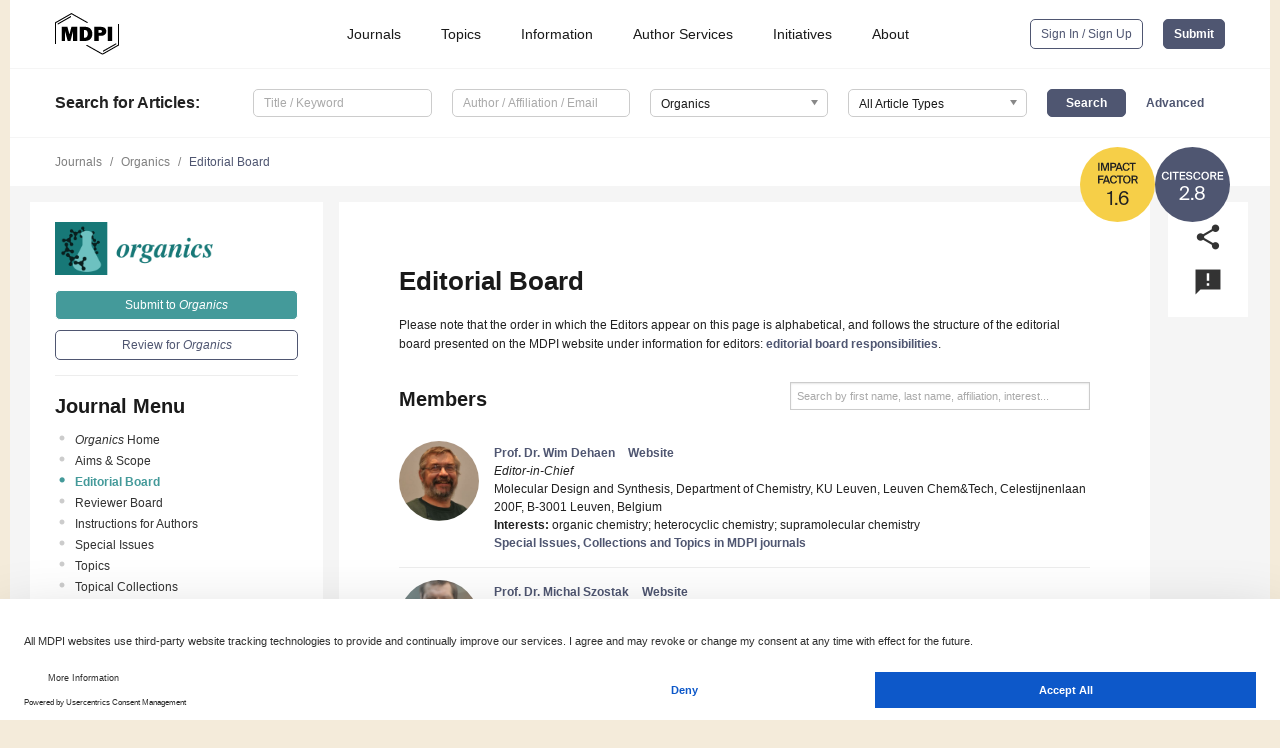

--- FILE ---
content_type: text/html; charset=UTF-8
request_url: https://www.mdpi.com/journal/organics/editors
body_size: 46077
content:


<!DOCTYPE html>
<html lang="en" xmlns:og="http://ogp.me/ns#" xmlns:fb="https://www.facebook.com/2008/fbml">
    <head>
        <meta charset="utf-8">
        <meta http-equiv="X-UA-Compatible" content="IE=edge,chrome=1">
        <meta content="mdpi" name="sso-service" />
                             <meta content="width=device-width, initial-scale=1.0" name="viewport" />        
                <title>Organics | Editorial Board</title><link rel="stylesheet" href="https://pub.mdpi-res.com/assets/css/font-awesome.min.css?eb190a3a77e5e1ee?1763029570">
        <link rel="stylesheet" href="https://pub.mdpi-res.com/assets/css/jquery.multiselect.css?f56c135cbf4d1483?1763029570">
        <link rel="stylesheet" href="https://pub.mdpi-res.com/assets/css/chosen.min.css?d7ca5ca9441ef9e1?1763029570">

                    <link rel="stylesheet" href="https://pub.mdpi-res.com/assets/css/main2.css?811c15039ec4533e?1763029570">
        
                <link rel="mask-icon" href="https://pub.mdpi-res.com/img/mask-icon-128.svg?c1c7eca266cd7013?1763029570" color="#4f5671">
        <link rel="apple-touch-icon" sizes="180x180" href="https://pub.mdpi-res.com/icon/apple-touch-icon-180x180.png?1763029570">
        <link rel="apple-touch-icon" sizes="152x152" href="https://pub.mdpi-res.com/icon/apple-touch-icon-152x152.png?1763029570">
        <link rel="apple-touch-icon" sizes="144x144" href="https://pub.mdpi-res.com/icon/apple-touch-icon-144x144.png?1763029570">
        <link rel="apple-touch-icon" sizes="120x120" href="https://pub.mdpi-res.com/icon/apple-touch-icon-120x120.png?1763029570">
        <link rel="apple-touch-icon" sizes="114x114" href="https://pub.mdpi-res.com/icon/apple-touch-icon-114x114.png?1763029570">
        <link rel="apple-touch-icon" sizes="76x76"   href="https://pub.mdpi-res.com/icon/apple-touch-icon-76x76.png?1763029570">
        <link rel="apple-touch-icon" sizes="72x72"   href="https://pub.mdpi-res.com/icon/apple-touch-icon-72x72.png?1763029570">
        <link rel="apple-touch-icon" sizes="57x57"   href="https://pub.mdpi-res.com/icon/apple-touch-icon-57x57.png?1763029570">
        <link rel="apple-touch-icon"                 href="https://pub.mdpi-res.com/icon/apple-touch-icon-57x57.png?1763029570">
        <link rel="apple-touch-icon-precomposed"     href="https://pub.mdpi-res.com/icon/apple-touch-icon-57x57.png?1763029570">
                        <link rel="manifest" href="/manifest.json">
        <meta name="theme-color" content="#ffffff">
        <meta name="application-name" content="&nbsp;"/>

            <link rel="apple-touch-startup-image" href="https://pub.mdpi-res.com/img/journals/organics-logo-sq.png?07ec96f1f22b9a41">
    <link rel="apple-touch-icon" href="https://pub.mdpi-res.com/img/journals/organics-logo-sq.png?07ec96f1f22b9a41">
    <meta name="msapplication-TileImage" content="https://pub.mdpi-res.com/img/journals/organics-logo-sq.png?07ec96f1f22b9a41">

                    <link rel="icon" type="image/png" sizes="32x32" href="https://pub.mdpi-res.com/img/journals/organics-logo-sq.png?07ec96f1f22b9a41">
    <link rel="icon" type="image/png" sizes="96x96" href="https://pub.mdpi-res.com/img/journals/organics-logo-sq.png?07ec96f1f22b9a41">
    <link rel="icon" type="image/png" sizes="16x16" href="https://pub.mdpi-res.com/img/journals/organics-logo-sq.png?07ec96f1f22b9a41">
    <link rel="icon" type="image/png" sizes="192x192" href="https://pub.mdpi-res.com/img/journals/organics-logo-sq.png?07ec96f1f22b9a41">
    <meta name="title" content="Organics">
    <meta name="description" content="Organics, an international, peer-reviewed Open Access journal." />
    <link rel="image_src" href="https://pub.mdpi-res.com/img/journals/organics-logo.png?07ec96f1f22b9a41" />

    <meta property="og:title" content="Organics" />
    <meta property="og:type" content="website" />
    <meta property="og:url" content="https://www.mdpi.com/journal/organics/editors" />
    <meta property="og:description" content="Organics, an international, peer-reviewed Open Access journal." />

            <meta property="og:image" content="https://pub.mdpi-res.com/img/journals/organics-logo-social.png?07ec96f1f22b9a41" />
    
    <style>

h2, #abstract .related_suggestion_title {
    }

.batch_articles a {
    color: #000;
}

    a, .batch_articles .authors a, a:focus, a:hover, a:active, .batch_articles a:focus, .batch_articles a:hover, li.side-menu-li a {
            }

    span.label a {
        color: #fff;
    }

    #main-content a.title-link:hover,
    #main-content a.title-link:focus,
    #main-content div.generic-item a.title-link:hover,
    #main-content div.generic-item a.title-link:focus {
            }

    #main-content #middle-column .generic-item.article-item a.title-link:hover,
    #main-content #middle-column .generic-item.article-item a.title-link:focus {
            }

    .art-authors a.toEncode {
        color: #333;
        font-weight: 700;
    }

    #main-content #middle-column ul li::before {
            }

    .accordion-navigation.active a.accordion__title,
    .accordion-navigation.active a.accordion__title::after {
            }

    .accordion-navigation li:hover::before,
    .accordion-navigation li:hover a,
    .accordion-navigation li:focus a {
            }

    .relative-size-container .relative-size-image .relative-size {
            }

    .middle-column__help__fixed a:hover i,
            }

    input[type="checkbox"]:checked:after {
            }

    input[type="checkbox"]:not(:disabled):hover:before {
            }

    #main-content .bolded-text {
            }


#main-content .hypothesis-count-container {
    }

#main-content .hypothesis-count-container:before {
    }

.full-size-menu ul li.menu-item .dropdown-wrapper {
    }

.full-size-menu ul li.menu-item > a.open::after {
    }

#title-story .title-story-orbit .orbit-caption {
    #background: url('/img/design/000000_background.png') !important;
    background: url('/img/design/ffffff_background.png') !important;
    color: rgb(51, 51, 51) !important;
}

#main-content .content__container__orbit {
    background-color: #000 !important;
}

#main-content .content__container__journal {
        color: #fff;
}

.html-article-menu .row span {
    }

.html-article-menu .row span.active {
    }

.accordion-navigation__journal .side-menu-li.active::before,
.accordion-navigation__journal .side-menu-li.active a {
    color: rgba(6,120,120,0.75) !important;
    font-weight: 700;
}

.accordion-navigation__journal .side-menu-li:hover::before ,
.accordion-navigation__journal .side-menu-li:hover a {
    color: rgba(6,120,120,0.75) !important;
    }

.side-menu-ul li.active a, .side-menu-ul li.active, .side-menu-ul li.active::before {
    color: rgba(6,120,120,0.75) !important;
}

.side-menu-ul li.active a {
    }

.result-selected, .active-result.highlighted, .active-result:hover,
.result-selected, .active-result.highlighted, .active-result:focus {
        }

.search-container.search-container__default-scheme {
    }

nav.tab-bar .open-small-search.active:after {
    }

.search-container.search-container__default-scheme .custom-accordion-for-small-screen-link::after {
    color: #fff;
}

@media only screen and (max-width: 50em) {
    #main-content .content__container.journal-info {
        color: #fff;
            }

    #main-content .content__container.journal-info a {
        color: #fff;
    }
} 

.button.button--color {
        }

.button.button--color:hover,
.button.button--color:focus {
            }

.button.button--color-journal {
    position: relative;
    background-color: rgba(6,120,120,0.75);
    border-color: #fff;
    color: #fff !important;
}

.button.button--color-journal:hover::before {
    content: '';
    position: absolute;
    top: 0;
    left: 0;
    height: 100%;
    width: 100%;
    background-color: #ffffff;
    opacity: 0.2;
}

.button.button--color-journal:visited,
.button.button--color-journal:hover,
.button.button--color-journal:focus {
    background-color: rgba(6,120,120,0.75);
    border-color: #fff;
    color: #fff !important;
}

.button.button--color path {
    }

.button.button--color:hover path {
    fill: #fff;
}

#main-content #search-refinements .ui-slider-horizontal .ui-slider-range {
    }

.breadcrumb__element:last-of-type a {
    }

#main-header {
    }

#full-size-menu .top-bar, #full-size-menu li.menu-item span.user-email {
    }

.top-bar-section li:not(.has-form) a:not(.button) {
    }

#full-size-menu li.menu-item .dropdown-wrapper li a:hover {
    }

#full-size-menu li.menu-item a:hover, #full-size-menu li.menu.item a:focus, nav.tab-bar a:hover {
    }
#full-size-menu li.menu.item a:active, #full-size-menu li.menu.item a.active {
    }

#full-size-menu li.menu-item a.open-mega-menu.active, #full-size-menu li.menu-item div.mega-menu, a.open-mega-menu.active {
        }

#full-size-menu li.menu-item div.mega-menu li, #full-size-menu li.menu-item div.mega-menu a {
            border-color: #9a9a9a;
}

div.type-section h2 {
                font-size: 20px;
    line-height: 26px;
    font-weight: 300;
}

div.type-section h3 {
    margin-left: 15px;
    margin-bottom: 0px;
    font-weight: 300;
}

.journal-tabs .tab-title.active a {
            }

</style>
                            <link rel="alternate" type="application/rss+xml" title="MDPI Publishing - Latest articles" href="https://www.mdpi.com/rss">
        
    <link rel="alternate" type="application/rss+xml" title="MDPI Publishing - Organics - Latest Articles" href="/rss/journal/organics">
        
        <meta name="google-site-verification" content="PxTlsg7z2S00aHroktQd57fxygEjMiNHydKn3txhvwY">
        <meta name="facebook-domain-verification" content="mcoq8dtq6sb2hf7z29j8w515jjoof7" />

                <script id="usercentrics-cmp" src="https://web.cmp.usercentrics.eu/ui/loader.js" data-ruleset-id="PbAnaGk92sB5Cc" async></script>
        
        <!--[if lt IE 9]>
            <script>var browserIe8 = true;</script>
            <link rel="stylesheet" href="https://pub.mdpi-res.com/assets/css/ie8foundationfix.css?50273beac949cbf0?1763029570">
            <script src="//html5shiv.googlecode.com/svn/trunk/html5.js"></script>
            <script src="//cdnjs.cloudflare.com/ajax/libs/html5shiv/3.6.2/html5shiv.js"></script>
            <script src="//s3.amazonaws.com/nwapi/nwmatcher/nwmatcher-1.2.5-min.js"></script>
            <script src="//html5base.googlecode.com/svn-history/r38/trunk/js/selectivizr-1.0.3b.js"></script>
            <script src="//cdnjs.cloudflare.com/ajax/libs/respond.js/1.1.0/respond.min.js"></script>
            <script src="https://pub.mdpi-res.com/assets/js/ie8/ie8patch.js?9e1d3c689a0471df?1763029570"></script>
            <script src="https://pub.mdpi-res.com/assets/js/ie8/rem.min.js?94b62787dcd6d2f2?1763029570"></script>            
                                                        <![endif]-->

                    <script>
                window.dataLayer = window.dataLayer || [];
                function gtag() { dataLayer.push(arguments); }
                gtag('consent', 'default', {
                    'ad_user_data': 'denied',
                    'ad_personalization': 'denied',
                    'ad_storage': 'denied',
                    'analytics_storage': 'denied',
                    'wait_for_update': 500,
                });
                dataLayer.push({'gtm.start': new Date().getTime(), 'event': 'gtm.js'});
            </script>

            <script>
                (function(w,d,s,l,i){w[l]=w[l]||[];w[l].push({'gtm.start':
                new Date().getTime(),event:'gtm.js'});var f=d.getElementsByTagName(s)[0],
                j=d.createElement(s),dl=l!='dataLayer'?'&l='+l:'';j.async=true;j.src=
                'https://www.googletagmanager.com/gtm.js?id='+i+dl;f.parentNode.insertBefore(j,f);
                })(window,document,'script','dataLayer','GTM-WPK7SW5');
            </script>

                        
                              <script>!function(e){var n="https://s.go-mpulse.net/boomerang/";if("True"=="True")e.BOOMR_config=e.BOOMR_config||{},e.BOOMR_config.PageParams=e.BOOMR_config.PageParams||{},e.BOOMR_config.PageParams.pci=!0,n="https://s2.go-mpulse.net/boomerang/";if(window.BOOMR_API_key="4MGA4-E5JH8-79LAG-STF7X-79Z92",function(){function e(){if(!o){var e=document.createElement("script");e.id="boomr-scr-as",e.src=window.BOOMR.url,e.async=!0,i.parentNode.appendChild(e),o=!0}}function t(e){o=!0;var n,t,a,r,d=document,O=window;if(window.BOOMR.snippetMethod=e?"if":"i",t=function(e,n){var t=d.createElement("script");t.id=n||"boomr-if-as",t.src=window.BOOMR.url,BOOMR_lstart=(new Date).getTime(),e=e||d.body,e.appendChild(t)},!window.addEventListener&&window.attachEvent&&navigator.userAgent.match(/MSIE [67]\./))return window.BOOMR.snippetMethod="s",void t(i.parentNode,"boomr-async");a=document.createElement("IFRAME"),a.src="about:blank",a.title="",a.role="presentation",a.loading="eager",r=(a.frameElement||a).style,r.width=0,r.height=0,r.border=0,r.display="none",i.parentNode.appendChild(a);try{O=a.contentWindow,d=O.document.open()}catch(_){n=document.domain,a.src="javascript:var d=document.open();d.domain='"+n+"';void(0);",O=a.contentWindow,d=O.document.open()}if(n)d._boomrl=function(){this.domain=n,t()},d.write("<bo"+"dy onload='document._boomrl();'>");else if(O._boomrl=function(){t()},O.addEventListener)O.addEventListener("load",O._boomrl,!1);else if(O.attachEvent)O.attachEvent("onload",O._boomrl);d.close()}function a(e){window.BOOMR_onload=e&&e.timeStamp||(new Date).getTime()}if(!window.BOOMR||!window.BOOMR.version&&!window.BOOMR.snippetExecuted){window.BOOMR=window.BOOMR||{},window.BOOMR.snippetStart=(new Date).getTime(),window.BOOMR.snippetExecuted=!0,window.BOOMR.snippetVersion=12,window.BOOMR.url=n+"4MGA4-E5JH8-79LAG-STF7X-79Z92";var i=document.currentScript||document.getElementsByTagName("script")[0],o=!1,r=document.createElement("link");if(r.relList&&"function"==typeof r.relList.supports&&r.relList.supports("preload")&&"as"in r)window.BOOMR.snippetMethod="p",r.href=window.BOOMR.url,r.rel="preload",r.as="script",r.addEventListener("load",e),r.addEventListener("error",function(){t(!0)}),setTimeout(function(){if(!o)t(!0)},3e3),BOOMR_lstart=(new Date).getTime(),i.parentNode.appendChild(r);else t(!1);if(window.addEventListener)window.addEventListener("load",a,!1);else if(window.attachEvent)window.attachEvent("onload",a)}}(),"".length>0)if(e&&"performance"in e&&e.performance&&"function"==typeof e.performance.setResourceTimingBufferSize)e.performance.setResourceTimingBufferSize();!function(){if(BOOMR=e.BOOMR||{},BOOMR.plugins=BOOMR.plugins||{},!BOOMR.plugins.AK){var n=""=="true"?1:0,t="",a="aoixdwyxibyao2iyctmq-f-624e70b79-clientnsv4-s.akamaihd.net",i="false"=="true"?2:1,o={"ak.v":"39","ak.cp":"1774948","ak.ai":parseInt("1155516",10),"ak.ol":"0","ak.cr":9,"ak.ipv":4,"ak.proto":"h2","ak.rid":"12106d38","ak.r":42170,"ak.a2":n,"ak.m":"dscb","ak.n":"essl","ak.bpcip":"3.145.113.0","ak.cport":58328,"ak.gh":"23.52.43.18","ak.quicv":"","ak.tlsv":"tls1.3","ak.0rtt":"","ak.0rtt.ed":"","ak.csrc":"-","ak.acc":"","ak.t":"1763185881","ak.ak":"hOBiQwZUYzCg5VSAfCLimQ==hz4StKm51xeU+27UMq2Na48aaBfv7f0rBe6cNQ8HtDVw7HlMXcVPbs2mE+CJ9wp11IaxdVRcpOfQ0c3By78FFOlFFiAMwJKD1Wwi6OM37G5n/MMpa4WVjR4OJw4KDsj0pjvpZSjBS+XyXy1bLLrtyq62Jd9pmTVTkVCxxEv4wxLz8ymL2rtNhLnTb7x31kwTbDkj+qXYpXzOqwy0FfS3nh04KAc7sSzsh2j+hcTzfOLy8/WuOsX46F/hFgcp41MjAH+urYyzls6CbP5WTtxllsC0ehGUjzxOwlUKv3CstBXCzxRoPMFhLHaDsMzuzUokpMDDeAZSCrUMZn3e30qgzPJxuTn5JW/+0W++rH4aCmlzUy/yC+Jy6ZJfqMMwmOVTS8f0JyShXG79MlBn4sjat2ttxQr9u/X0+UvnvxZUoiI=","ak.pv":"21","ak.dpoabenc":"","ak.tf":i};if(""!==t)o["ak.ruds"]=t;var r={i:!1,av:function(n){var t="http.initiator";if(n&&(!n[t]||"spa_hard"===n[t]))o["ak.feo"]=void 0!==e.aFeoApplied?1:0,BOOMR.addVar(o)},rv:function(){var e=["ak.bpcip","ak.cport","ak.cr","ak.csrc","ak.gh","ak.ipv","ak.m","ak.n","ak.ol","ak.proto","ak.quicv","ak.tlsv","ak.0rtt","ak.0rtt.ed","ak.r","ak.acc","ak.t","ak.tf"];BOOMR.removeVar(e)}};BOOMR.plugins.AK={akVars:o,akDNSPreFetchDomain:a,init:function(){if(!r.i){var e=BOOMR.subscribe;e("before_beacon",r.av,null,null),e("onbeacon",r.rv,null,null),r.i=!0}return this},is_complete:function(){return!0}}}}()}(window);</script></head>

    <body>
         
            
                    
<div id="menuModal" class="reveal-modal reveal-modal-new reveal-modal-menu" aria-hidden="true" data-reveal role="dialog">
    <div class="menu-container">
        <div class="UI_NavMenu">
            


<div class="content__container " >
    <div class="custom-accordion-for-small-screen-link " >
                            <h2>Journals</h2>
                    </div>

    <div class="target-item custom-accordion-for-small-screen-content show-for-medium-up">
                            <div class="menu-container__links">
                        <div style="width: 100%; float: left;">
                            <a href="/about/journals">Active Journals</a>
                            <a href="/about/journalfinder">Find a Journal</a>
                            <a href="/about/journals/proposal">Journal Proposal</a>
                            <a href="/about/proceedings">Proceedings Series</a>
                        </div>
                    </div>
                    </div>
</div>

            <a href="/topics">
                <h2>Topics</h2>
            </a>

            


<div class="content__container " >
    <div class="custom-accordion-for-small-screen-link " >
                            <h2>Information</h2>
                    </div>

    <div class="target-item custom-accordion-for-small-screen-content show-for-medium-up">
                            <div class="menu-container__links">
                        <div style="width: 100%; max-width: 200px; float: left;">
                            <a href="/authors">For Authors</a>
                            <a href="/reviewers">For Reviewers</a>
                            <a href="/editors">For Editors</a>
                            <a href="/librarians">For Librarians</a>
                            <a href="/publishing_services">For Publishers</a>
                            <a href="/societies">For Societies</a>
                            <a href="/conference_organizers">For Conference Organizers</a>
                        </div>
                        <div style="width: 100%; max-width: 250px; float: left;">
                            <a href="/openaccess">Open Access Policy</a>
                            <a href="/ioap">Institutional Open Access Program</a>
                            <a href="/special_issues_guidelines">Special Issues Guidelines</a>
                            <a href="/editorial_process">Editorial Process</a>
                            <a href="/ethics">Research and Publication Ethics</a>
                            <a href="/apc">Article Processing Charges</a>
                            <a href="/awards">Awards</a>
                            <a href="/testimonials">Testimonials</a>
                        </div>
                    </div>
                    </div>
</div>

            <a href="/authors/english">
                <h2>Author Services</h2>
            </a>

            


<div class="content__container " >
    <div class="custom-accordion-for-small-screen-link " >
                            <h2>Initiatives</h2>
                    </div>

    <div class="target-item custom-accordion-for-small-screen-content show-for-medium-up">
                            <div class="menu-container__links">
                        <div style="width: 100%; float: left;">
                            <a href="https://sciforum.net" target="_blank" rel="noopener noreferrer">Sciforum</a>
                            <a href="https://www.mdpi.com/books" target="_blank" rel="noopener noreferrer">MDPI Books</a>
                            <a href="https://www.preprints.org" target="_blank" rel="noopener noreferrer">Preprints.org</a>
                            <a href="https://www.scilit.com" target="_blank" rel="noopener noreferrer">Scilit</a>
                            <a href="https://sciprofiles.com" target="_blank" rel="noopener noreferrer">SciProfiles</a>
                            <a href="https://encyclopedia.pub" target="_blank" rel="noopener noreferrer">Encyclopedia</a>
                            <a href="https://jams.pub" target="_blank" rel="noopener noreferrer">JAMS</a>
                            <a href="/about/proceedings">Proceedings Series</a>
                        </div>
                    </div>
                    </div>
</div>

            


<div class="content__container " >
    <div class="custom-accordion-for-small-screen-link " >
                            <h2>About</h2>
                    </div>

    <div class="target-item custom-accordion-for-small-screen-content show-for-medium-up">
                            <div class="menu-container__links">
                        <div style="width: 100%; float: left;">
                            <a href="/about">Overview</a>
                            <a href="/about/contact">Contact</a>
                            <a href="https://careers.mdpi.com" target="_blank" rel="noopener noreferrer">Careers</a>
                            <a href="/about/announcements">News</a>
                            <a href="/about/press">Press</a>
                            <a href="http://blog.mdpi.com/" target="_blank" rel="noopener noreferrer">Blog</a>
                        </div>
                    </div>
                    </div>
</div>
        </div>

        <div class="menu-container__buttons">
                            <a class="button UA_SignInUpButton" href="/user/login">Sign In / Sign Up</a>
                    </div>
    </div>
</div>

                
<div id="captchaModal" class="reveal-modal reveal-modal-new reveal-modal-new--small" data-reveal aria-label="Captcha" aria-hidden="true" role="dialog"></div>
        
<div id="actionDisabledModal" class="reveal-modal" data-reveal aria-labelledby="actionDisableModalTitle" aria-hidden="true" role="dialog" style="width: 300px;">
    <h2 id="actionDisableModalTitle">Notice</h2>
    <form action="/email/captcha" method="post" id="emailCaptchaForm">
        <div class="row">
            <div id="js-action-disabled-modal-text" class="small-12 columns">
            </div>
            
            <div id="js-action-disabled-modal-submit" class="small-12 columns" style="margin-top: 10px; display: none;">
                You can make submissions to other journals 
                <a href="https://susy.mdpi.com/user/manuscripts/upload">here</a>.
            </div>
        </div>
    </form>
    <a class="close-reveal-modal" aria-label="Close">
        <i class="material-icons">clear</i>
    </a>
</div>
        
<div id="rssNotificationModal" class="reveal-modal reveal-modal-new" data-reveal aria-labelledby="rssNotificationModalTitle" aria-hidden="true" role="dialog">
    <div class="row">
        <div class="small-12 columns">
            <h2 id="rssNotificationModalTitle">Notice</h2>
            <p>
                You are accessing a machine-readable page. In order to be human-readable, please install an RSS reader.
            </p>
        </div>
    </div>
    <div class="row">
        <div class="small-12 columns">
            <a class="button button--color js-rss-notification-confirm">Continue</a>
            <a class="button button--grey" onclick="$(this).closest('.reveal-modal').find('.close-reveal-modal').click(); return false;">Cancel</a>
        </div>
    </div>
    <a class="close-reveal-modal" aria-label="Close">
        <i class="material-icons">clear</i>
    </a>
</div>
        
<div id="drop-article-label-openaccess" class="f-dropdown medium" data-dropdown-content aria-hidden="true" tabindex="-1">
    <p>
        All articles published by MDPI are made immediately available worldwide under an open access license. No special 
        permission is required to reuse all or part of the article published by MDPI, including figures and tables. For 
        articles published under an open access Creative Common CC BY license, any part of the article may be reused without 
        permission provided that the original article is clearly cited. For more information, please refer to
        <a href="https://www.mdpi.com/openaccess">https://www.mdpi.com/openaccess</a>.
    </p>
</div>

<div id="drop-article-label-feature" class="f-dropdown medium" data-dropdown-content aria-hidden="true" tabindex="-1">
    <p>
        Feature papers represent the most advanced research with significant potential for high impact in the field. A Feature 
        Paper should be a substantial original Article that involves several techniques or approaches, provides an outlook for 
        future research directions and describes possible research applications.
    </p>

    <p>
        Feature papers are submitted upon individual invitation or recommendation by the scientific editors and must receive 
        positive feedback from the reviewers.
    </p>
</div>

<div id="drop-article-label-choice" class="f-dropdown medium" data-dropdown-content aria-hidden="true" tabindex="-1">
    <p>
        Editor’s Choice articles are based on recommendations by the scientific editors of MDPI journals from around the world. 
        Editors select a small number of articles recently published in the journal that they believe will be particularly 
        interesting to readers, or important in the respective research area. The aim is to provide a snapshot of some of the 
        most exciting work published in the various research areas of the journal.

        <div style="margin-top: -10px;">
            <div id="drop-article-label-choice-journal-link" style="display: none; margin-top: -10px; padding-top: 10px;">
            </div>
        </div>
    </p>
</div>

<div id="drop-article-label-resubmission" class="f-dropdown medium" data-dropdown-content aria-hidden="true" tabindex="-1">
    <p>
        Original Submission Date Received: <span id="drop-article-label-resubmission-date"></span>.
    </p>
</div>

                <div id="container">
                        
                <noscript>
                    <div id="no-javascript">
                        You seem to have javascript disabled. Please note that many of the page functionalities won't work as expected without javascript enabled.
                    </div>
                </noscript>

                <div class="fixed">
                    <nav class="tab-bar show-for-medium-down">
                        <div class="row full-width collapse">
                            <div class="medium-3 small-4 columns">
                                <a href="/">
                                    <img class="full-size-menu__mdpi-logo" src="https://pub.mdpi-res.com/img/design/mdpi-pub-logo-black-small1.svg?da3a8dcae975a41c?1763029570" style="width: 64px;" title="MDPI Open Access Journals">
                                </a>
                            </div>
                            <div class="medium-3 small-4 columns right-aligned">
                                <div class="show-for-medium-down">
                                    <a href="#" style="display: none;">
                                        <i class="material-icons" onclick="$('#menuModal').foundation('reveal', 'close'); return false;">clear</i>
                                    </a>

                                    <a class="js-toggle-desktop-layout-link" title="Toggle desktop layout" style="display: none;" href="/toggle_desktop_layout_cookie">
                                        <i class="material-icons">zoom_out_map</i>
                                    </a>

                                                                            <a href="#" class="js-open-small-search open-small-search">
                                            <i class="material-icons show-for-small only">search</i>
                                        </a>
                                    
                                    <a title="MDPI main page" class="js-open-menu" data-reveal-id="menuModal" href="#">
                                        <i class="material-icons">menu</i>
                                    </a>
                                </div>
                            </div>
                        </div>
                    </nav>                       	
                </div>
                
                <section class="main-section">
                    <header>
                        <div class="full-size-menu show-for-large-up">
                             
                                <div class="row full-width">
                                                                        <div class="large-1 columns">
                                        <a href="/">
                                            <img class="full-size-menu__mdpi-logo" src="https://pub.mdpi-res.com/img/design/mdpi-pub-logo-black-small1.svg?da3a8dcae975a41c?1763029570" title="MDPI Open Access Journals">
                                        </a>
                                    </div>

                                                                        <div class="large-8 columns text-right UI_NavMenu">
                                        <ul>
                                            <li class="menu-item"> 
                                                <a href="/about/journals" data-dropdown="journals-dropdown" aria-controls="journals-dropdown" aria-expanded="false" data-options="is_hover: true; hover_timeout: 200">Journals</a>

                                                <ul id="journals-dropdown" class="f-dropdown dropdown-wrapper dropdown-wrapper__small" data-dropdown-content aria-hidden="true" tabindex="-1">
                                                    <li>
                                                        <div class="row">
                                                            <div class="small-12 columns">
                                                                <ul>
                                                                    <li>
                                                                        <a href="/about/journals">
                                                                            Active Journals
                                                                        </a>
                                                                    </li>
                                                                    <li>
                                                                        <a href="/about/journalfinder">
                                                                            Find a Journal
                                                                        </a>
                                                                    </li>
                                                                    <li>
                                                                        <a href="/about/journals/proposal">
                                                                            Journal Proposal
                                                                        </a>
                                                                    </li>
                                                                    <li>
                                                                        <a href="/about/proceedings">
                                                                            Proceedings Series
                                                                        </a>
                                                                    </li>
                                                                </ul>
                                                            </div>
                                                        </div>
                                                    </li>
                                                </ul>
                                            </li>

                                            <li class="menu-item"> 
                                                <a href="/topics">Topics</a>
                                            </li>

                                            <li class="menu-item"> 
                                                <a href="/authors" data-dropdown="information-dropdown" aria-controls="information-dropdown" aria-expanded="false" data-options="is_hover:true; hover_timeout:200">Information</a>

                                                <ul id="information-dropdown" class="f-dropdown dropdown-wrapper" data-dropdown-content aria-hidden="true" tabindex="-1">
                                                    <li>
                                                        <div class="row">
                                                            <div class="small-5 columns right-border">
                                                                <ul>
                                                                    <li>
                                                                        <a href="/authors">For Authors</a>
                                                                    </li>
                                                                    <li>
                                                                        <a href="/reviewers">For Reviewers</a>
                                                                    </li>
                                                                    <li>
                                                                        <a href="/editors">For Editors</a>
                                                                    </li>
                                                                    <li>
                                                                        <a href="/librarians">For Librarians</a>
                                                                    </li>
                                                                    <li>
                                                                        <a href="/publishing_services">For Publishers</a>
                                                                    </li>
                                                                    <li>
                                                                        <a href="/societies">For Societies</a>
                                                                    </li>
                                                                    <li>
                                                                        <a href="/conference_organizers">For Conference Organizers</a>
                                                                    </li>
                                                                </ul>
                                                            </div>

                                                            <div class="small-7 columns">
                                                                <ul>
                                                                    <li>
                                                                        <a href="/openaccess">Open Access Policy</a>
                                                                    </li>
                                                                    <li>
                                                                        <a href="/ioap">Institutional Open Access Program</a>
                                                                    </li>
                                                                    <li>
                                                                        <a href="/special_issues_guidelines">Special Issues Guidelines</a>
                                                                    </li>
                                                                    <li>
                                                                        <a href="/editorial_process">Editorial Process</a>
                                                                    </li>
                                                                    <li>
                                                                        <a href="/ethics">Research and Publication Ethics</a>
                                                                    </li>
                                                                    <li>
                                                                        <a href="/apc">Article Processing Charges</a>
                                                                    </li>
                                                                    <li>
                                                                        <a href="/awards">Awards</a>
                                                                    </li>
                                                                    <li>
                                                                        <a href="/testimonials">Testimonials</a>
                                                                    </li>
                                                                </ul>
                                                            </div>
                                                        </div>
                                                    </li>
                                                </ul>
                                            </li>

                                            <li class="menu-item">
                                                <a href="/authors/english">Author Services</a>
                                            </li>

                                            <li class="menu-item"> 
                                                <a href="/about/initiatives" data-dropdown="initiatives-dropdown" aria-controls="initiatives-dropdown" aria-expanded="false" data-options="is_hover: true; hover_timeout: 200">Initiatives</a>

                                                <ul id="initiatives-dropdown" class="f-dropdown dropdown-wrapper dropdown-wrapper__small" data-dropdown-content aria-hidden="true" tabindex="-1">
                                                    <li>
                                                        <div class="row">
                                                            <div class="small-12 columns">
                                                                <ul>
                                                                    <li>
                                                                        <a href="https://sciforum.net" target="_blank" rel="noopener noreferrer">
                                                                                                                                                        Sciforum
                                                                        </a>
                                                                    </li>
                                                                    <li>
                                                                        <a href="https://www.mdpi.com/books" target="_blank" rel="noopener noreferrer">
                                                                                                                                                        MDPI Books
                                                                        </a>
                                                                    </li>
                                                                    <li>
                                                                        <a href="https://www.preprints.org" target="_blank" rel="noopener noreferrer">
                                                                                                                                                        Preprints.org
                                                                        </a>
                                                                    </li>
                                                                    <li>
                                                                        <a href="https://www.scilit.com" target="_blank" rel="noopener noreferrer">
                                                                                                                                                        Scilit
                                                                        </a>
                                                                    </li>
                                                                    <li>
                                                                        <a href="https://sciprofiles.com" target="_blank" rel="noopener noreferrer">
                                                                            SciProfiles
                                                                        </a>
                                                                    </li>
                                                                    <li>
                                                                        <a href="https://encyclopedia.pub" target="_blank" rel="noopener noreferrer">
                                                                                                                                                        Encyclopedia
                                                                        </a>
                                                                    </li>
                                                                    <li>
                                                                        <a href="https://jams.pub" target="_blank" rel="noopener noreferrer">
                                                                            JAMS
                                                                        </a>
                                                                    </li>
                                                                    <li>
                                                                        <a href="/about/proceedings">
                                                                            Proceedings Series
                                                                        </a>
                                                                    </li>
                                                                </ul>
                                                            </div>
                                                        </div>
                                                    </li>
                                                </ul>
                                            </li>

                                            <li class="menu-item"> 
                                                <a href="/about" data-dropdown="about-dropdown" aria-controls="about-dropdown" aria-expanded="false" data-options="is_hover: true; hover_timeout: 200">About</a>

                                                <ul id="about-dropdown" class="f-dropdown dropdown-wrapper dropdown-wrapper__small" data-dropdown-content aria-hidden="true" tabindex="-1">
                                                    <li>
                                                        <div class="row">
                                                            <div class="small-12 columns">
                                                                <ul>
                                                                    <li>
                                                                        <a href="/about">
                                                                            Overview
                                                                        </a>
                                                                    </li>
                                                                    <li>
                                                                        <a href="/about/contact">
                                                                            Contact
                                                                        </a>
                                                                    </li>
                                                                    <li>
                                                                        <a href="https://careers.mdpi.com" target="_blank" rel="noopener noreferrer">
                                                                            Careers
                                                                        </a>
                                                                    </li>
                                                                    <li> 
                                                                        <a href="/about/announcements">
                                                                            News
                                                                        </a>
                                                                    </li>
                                                                    <li> 
                                                                        <a href="/about/press">
                                                                            Press
                                                                        </a>
                                                                    </li>
                                                                    <li>
                                                                        <a href="http://blog.mdpi.com/" target="_blank" rel="noopener noreferrer">
                                                                            Blog
                                                                        </a>
                                                                    </li>
                                                                </ul>
                                                            </div>
                                                        </div>
                                                    </li>
                                                </ul>
                                            </li>

                                                                                    </ul>
                                    </div>

                                    <div class="large-3 columns text-right full-size-menu__buttons">
                                        <div>
                                                                                            <a class="button button--default-inversed UA_SignInUpButton" href="/user/login">Sign In / Sign Up</a>
                                            
                                                <a class="button button--default js-journal-active-only-link js-journal-active-only-submit-link UC_NavSubmitButton" href="            https://susy.mdpi.com/user/manuscripts/upload?journal=organics
    " data-disabledmessage="new submissions are not possible.">Submit</a>
                                        </div>
                                    </div>
                                </div>
                            </div>

                            

                                                            <div class="header-divider">&nbsp;</div>
                            
                                                            <div class="search-container hide-for-small-down row search-container__homepage-scheme">
                                                                                                                        
















<form id="basic_search" style="background-color: inherit !important;" class="large-12 medium-12 columns " action="/search" method="get">

    <div class="row search-container__main-elements">
            
            <div class="large-2 medium-2 small-12 columns text-right1 small-only-text-left">
        <div class="show-for-medium-up">
            <div class="search-input-label">&nbsp;</div>
        </div>
            <span class="search-container__title">Search<span class="hide-for-medium"> for Articles</span><span class="hide-for-small">:</span></span>
    
    </div>


        <div class="custom-accordion-for-small-screen-content">
                
                <div class="large-2 medium-2 small-6 columns ">
        <div class="">
            <div class="search-input-label">Title / Keyword</div>
        </div>
                <input type="text" placeholder="Title / Keyword" id="q" tabindex="1" name="q" value="" />
    
    </div>


                
                <div class="large-2 medium-2 small-6 columns ">
        <div class="">
            <div class="search-input-label">Author / Affiliation / Email</div>
        </div>
                <input type="text" id="authors" placeholder="Author / Affiliation / Email" tabindex="2" name="authors" value="" />
    
    </div>


                
                <div class="large-2 medium-2 small-6 columns ">
        <div class="">
            <div class="search-input-label">Journal</div>
        </div>
                <select id="journal" tabindex="3" name="journal" class="chosen-select">
            <option value="">All Journals</option>
             
                        <option value="accountaudit" >
                                    Accounting and Auditing
                            </option>
             
                        <option value="acoustics" >
                                    Acoustics
                            </option>
             
                        <option value="amh" >
                                    Acta Microbiologica Hellenica (AMH)
                            </option>
             
                        <option value="actuators" >
                                    Actuators
                            </option>
             
                        <option value="adhesives" >
                                    Adhesives
                            </option>
             
                        <option value="admsci" >
                                    Administrative Sciences
                            </option>
             
                        <option value="adolescents" >
                                    Adolescents
                            </option>
             
                        <option value="arm" >
                                    Advances in Respiratory Medicine (ARM)
                            </option>
             
                        <option value="aerobiology" >
                                    Aerobiology
                            </option>
             
                        <option value="aerospace" >
                                    Aerospace
                            </option>
             
                        <option value="agriculture" >
                                    Agriculture
                            </option>
             
                        <option value="agriengineering" >
                                    AgriEngineering
                            </option>
             
                        <option value="agrochemicals" >
                                    Agrochemicals
                            </option>
             
                        <option value="agronomy" >
                                    Agronomy
                            </option>
             
                        <option value="ai" >
                                    AI
                            </option>
             
                        <option value="aichem" >
                                    AI Chemistry
                            </option>
             
                        <option value="aieng" >
                                    AI for Engineering
                            </option>
             
                        <option value="aieduc" >
                                    AI in Education
                            </option>
             
                        <option value="aimed" >
                                    AI in Medicine
                            </option>
             
                        <option value="aimater" >
                                    AI Materials
                            </option>
             
                        <option value="aisens" >
                                    AI Sensors
                            </option>
             
                        <option value="air" >
                                    Air
                            </option>
             
                        <option value="algorithms" >
                                    Algorithms
                            </option>
             
                        <option value="allergies" >
                                    Allergies
                            </option>
             
                        <option value="alloys" >
                                    Alloys
                            </option>
             
                        <option value="analytica" >
                                    Analytica
                            </option>
             
                        <option value="analytics" >
                                    Analytics
                            </option>
             
                        <option value="anatomia" >
                                    Anatomia
                            </option>
             
                        <option value="anesthres" >
                                    Anesthesia Research
                            </option>
             
                        <option value="animals" >
                                    Animals
                            </option>
             
                        <option value="antibiotics" >
                                    Antibiotics
                            </option>
             
                        <option value="antibodies" >
                                    Antibodies
                            </option>
             
                        <option value="antioxidants" >
                                    Antioxidants
                            </option>
             
                        <option value="applbiosci" >
                                    Applied Biosciences
                            </option>
             
                        <option value="applmech" >
                                    Applied Mechanics
                            </option>
             
                        <option value="applmicrobiol" >
                                    Applied Microbiology
                            </option>
             
                        <option value="applnano" >
                                    Applied Nano
                            </option>
             
                        <option value="applsci" >
                                    Applied Sciences
                            </option>
             
                        <option value="asi" >
                                    Applied System Innovation (ASI)
                            </option>
             
                        <option value="appliedchem" >
                                    AppliedChem
                            </option>
             
                        <option value="appliedmath" >
                                    AppliedMath
                            </option>
             
                        <option value="appliedphys" >
                                    AppliedPhys
                            </option>
             
                        <option value="aquacj" >
                                    Aquaculture Journal
                            </option>
             
                        <option value="architecture" >
                                    Architecture
                            </option>
             
                        <option value="arthropoda" >
                                    Arthropoda
                            </option>
             
                        <option value="arts" >
                                    Arts
                            </option>
             
                        <option value="astronautics" >
                                    Astronautics
                            </option>
             
                        <option value="astronomy" >
                                    Astronomy
                            </option>
             
                        <option value="atmosphere" >
                                    Atmosphere
                            </option>
             
                        <option value="atoms" >
                                    Atoms
                            </option>
             
                        <option value="audiolres" >
                                    Audiology Research
                            </option>
             
                        <option value="automation" >
                                    Automation
                            </option>
             
                        <option value="axioms" >
                                    Axioms
                            </option>
             
                        <option value="bacteria" >
                                    Bacteria
                            </option>
             
                        <option value="batteries" >
                                    Batteries
                            </option>
             
                        <option value="behavsci" >
                                    Behavioral Sciences
                            </option>
             
                        <option value="beverages" >
                                    Beverages
                            </option>
             
                        <option value="BDCC" >
                                    Big Data and Cognitive Computing (BDCC)
                            </option>
             
                        <option value="biochem" >
                                    BioChem
                            </option>
             
                        <option value="bioengineering" >
                                    Bioengineering
                            </option>
             
                        <option value="biologics" >
                                    Biologics
                            </option>
             
                        <option value="biology" >
                                    Biology
                            </option>
             
                        <option value="blsf" >
                                    Biology and Life Sciences Forum
                            </option>
             
                        <option value="biomass" >
                                    Biomass
                            </option>
             
                        <option value="biomechanics" >
                                    Biomechanics
                            </option>
             
                        <option value="biomed" >
                                    BioMed
                            </option>
             
                        <option value="biomedicines" >
                                    Biomedicines
                            </option>
             
                        <option value="biomedinformatics" >
                                    BioMedInformatics
                            </option>
             
                        <option value="biomimetics" >
                                    Biomimetics
                            </option>
             
                        <option value="biomolecules" >
                                    Biomolecules
                            </option>
             
                        <option value="biophysica" >
                                    Biophysica
                            </option>
             
                        <option value="bioresourbioprod" >
                                    Bioresources and Bioproducts
                            </option>
             
                        <option value="biosensors" >
                                    Biosensors
                            </option>
             
                        <option value="biosphere" >
                                    Biosphere
                            </option>
             
                        <option value="biotech" >
                                    BioTech
                            </option>
             
                        <option value="birds" >
                                    Birds
                            </option>
             
                        <option value="blockchains" >
                                    Blockchains
                            </option>
             
                        <option value="brainsci" >
                                    Brain Sciences
                            </option>
             
                        <option value="buildings" >
                                    Buildings
                            </option>
             
                        <option value="businesses" >
                                    Businesses
                            </option>
             
                        <option value="carbon" >
                                    C (Journal of Carbon Research)
                            </option>
             
                        <option value="cancers" >
                                    Cancers
                            </option>
             
                        <option value="cardiogenetics" >
                                    Cardiogenetics
                            </option>
             
                        <option value="cardiovascmed" >
                                    Cardiovascular Medicine
                            </option>
             
                        <option value="catalysts" >
                                    Catalysts
                            </option>
             
                        <option value="cells" >
                                    Cells
                            </option>
             
                        <option value="ceramics" >
                                    Ceramics
                            </option>
             
                        <option value="challenges" >
                                    Challenges
                            </option>
             
                        <option value="ChemEngineering" >
                                    ChemEngineering
                            </option>
             
                        <option value="chemistry" >
                                    Chemistry
                            </option>
             
                        <option value="chemproc" >
                                    Chemistry Proceedings
                            </option>
             
                        <option value="chemosensors" >
                                    Chemosensors
                            </option>
             
                        <option value="children" >
                                    Children
                            </option>
             
                        <option value="chips" >
                                    Chips
                            </option>
             
                        <option value="civileng" >
                                    CivilEng
                            </option>
             
                        <option value="cleantechnol" >
                                    Clean Technologies (Clean Technol.)
                            </option>
             
                        <option value="climate" >
                                    Climate
                            </option>
             
                        <option value="ctn" >
                                    Clinical and Translational Neuroscience (CTN)
                            </option>
             
                        <option value="clinbioenerg" >
                                    Clinical Bioenergetics
                            </option>
             
                        <option value="clinpract" >
                                    Clinics and Practice
                            </option>
             
                        <option value="clockssleep" >
                                    Clocks &amp; Sleep
                            </option>
             
                        <option value="coasts" >
                                    Coasts
                            </option>
             
                        <option value="coatings" >
                                    Coatings
                            </option>
             
                        <option value="colloids" >
                                    Colloids and Interfaces
                            </option>
             
                        <option value="colorants" >
                                    Colorants
                            </option>
             
                        <option value="commodities" >
                                    Commodities
                            </option>
             
                        <option value="complexities" >
                                    Complexities
                            </option>
             
                        <option value="complications" >
                                    Complications
                            </option>
             
                        <option value="compounds" >
                                    Compounds
                            </option>
             
                        <option value="computation" >
                                    Computation
                            </option>
             
                        <option value="csmf" >
                                    Computer Sciences &amp; Mathematics Forum
                            </option>
             
                        <option value="computers" >
                                    Computers
                            </option>
             
                        <option value="condensedmatter" >
                                    Condensed Matter
                            </option>
             
                        <option value="conservation" >
                                    Conservation
                            </option>
             
                        <option value="constrmater" >
                                    Construction Materials
                            </option>
             
                        <option value="cmd" >
                                    Corrosion and Materials Degradation (CMD)
                            </option>
             
                        <option value="cosmetics" >
                                    Cosmetics
                            </option>
             
                        <option value="covid" >
                                    COVID
                            </option>
             
                        <option value="cmtr" >
                                    Craniomaxillofacial Trauma &amp; Reconstruction (CMTR)
                            </option>
             
                        <option value="crops" >
                                    Crops
                            </option>
             
                        <option value="cryo" >
                                    Cryo
                            </option>
             
                        <option value="cryptography" >
                                    Cryptography
                            </option>
             
                        <option value="crystals" >
                                    Crystals
                            </option>
             
                        <option value="culture" >
                                    Culture
                            </option>
             
                        <option value="cimb" >
                                    Current Issues in Molecular Biology (CIMB)
                            </option>
             
                        <option value="curroncol" >
                                    Current Oncology
                            </option>
             
                        <option value="dairy" >
                                    Dairy
                            </option>
             
                        <option value="data" >
                                    Data
                            </option>
             
                        <option value="dentistry" >
                                    Dentistry Journal
                            </option>
             
                        <option value="dermato" >
                                    Dermato
                            </option>
             
                        <option value="dermatopathology" >
                                    Dermatopathology
                            </option>
             
                        <option value="designs" >
                                    Designs
                            </option>
             
                        <option value="diabetology" >
                                    Diabetology
                            </option>
             
                        <option value="diagnostics" >
                                    Diagnostics
                            </option>
             
                        <option value="dietetics" >
                                    Dietetics
                            </option>
             
                        <option value="digital" >
                                    Digital
                            </option>
             
                        <option value="disabilities" >
                                    Disabilities
                            </option>
             
                        <option value="diseases" >
                                    Diseases
                            </option>
             
                        <option value="diversity" >
                                    Diversity
                            </option>
             
                        <option value="dna" >
                                    DNA
                            </option>
             
                        <option value="drones" >
                                    Drones
                            </option>
             
                        <option value="ddc" >
                                    Drugs and Drug Candidates (DDC)
                            </option>
             
                        <option value="dynamics" >
                                    Dynamics
                            </option>
             
                        <option value="earth" >
                                    Earth
                            </option>
             
                        <option value="ecologies" >
                                    Ecologies
                            </option>
             
                        <option value="econometrics" >
                                    Econometrics
                            </option>
             
                        <option value="economies" >
                                    Economies
                            </option>
             
                        <option value="education" >
                                    Education Sciences
                            </option>
             
                        <option value="electricity" >
                                    Electricity
                            </option>
             
                        <option value="electrochem" >
                                    Electrochem
                            </option>
             
                        <option value="electronicmat" >
                                    Electronic Materials
                            </option>
             
                        <option value="electronics" >
                                    Electronics
                            </option>
             
                        <option value="ecm" >
                                    Emergency Care and Medicine
                            </option>
             
                        <option value="encyclopedia" >
                                    Encyclopedia
                            </option>
             
                        <option value="endocrines" >
                                    Endocrines
                            </option>
             
                        <option value="energies" >
                                    Energies
                            </option>
             
                        <option value="esa" >
                                    Energy Storage and Applications (ESA)
                            </option>
             
                        <option value="eng" >
                                    Eng
                            </option>
             
                        <option value="engproc" >
                                    Engineering Proceedings
                            </option>
             
                        <option value="edm" >
                                    Entropic and Disordered Matter (EDM)
                            </option>
             
                        <option value="entropy" >
                                    Entropy
                            </option>
             
                        <option value="eesp" >
                                    Environmental and Earth Sciences Proceedings
                            </option>
             
                        <option value="environments" >
                                    Environments
                            </option>
             
                        <option value="epidemiologia" >
                                    Epidemiologia
                            </option>
             
                        <option value="epigenomes" >
                                    Epigenomes
                            </option>
             
                        <option value="ebj" >
                                    European Burn Journal (EBJ)
                            </option>
             
                        <option value="ejihpe" >
                                    European Journal of Investigation in Health, Psychology and Education (EJIHPE)
                            </option>
             
                        <option value="famsci" >
                                    Family Sciences
                            </option>
             
                        <option value="fermentation" >
                                    Fermentation
                            </option>
             
                        <option value="fibers" >
                                    Fibers
                            </option>
             
                        <option value="fintech" >
                                    FinTech
                            </option>
             
                        <option value="fire" >
                                    Fire
                            </option>
             
                        <option value="fishes" >
                                    Fishes
                            </option>
             
                        <option value="fluids" >
                                    Fluids
                            </option>
             
                        <option value="foods" >
                                    Foods
                            </option>
             
                        <option value="forecasting" >
                                    Forecasting
                            </option>
             
                        <option value="forensicsci" >
                                    Forensic Sciences
                            </option>
             
                        <option value="forests" >
                                    Forests
                            </option>
             
                        <option value="fossstud" >
                                    Fossil Studies
                            </option>
             
                        <option value="foundations" >
                                    Foundations
                            </option>
             
                        <option value="fractalfract" >
                                    Fractal and Fractional (Fractal Fract)
                            </option>
             
                        <option value="fuels" >
                                    Fuels
                            </option>
             
                        <option value="future" >
                                    Future
                            </option>
             
                        <option value="futureinternet" >
                                    Future Internet
                            </option>
             
                        <option value="futurepharmacol" >
                                    Future Pharmacology
                            </option>
             
                        <option value="futuretransp" >
                                    Future Transportation
                            </option>
             
                        <option value="galaxies" >
                                    Galaxies
                            </option>
             
                        <option value="games" >
                                    Games
                            </option>
             
                        <option value="gases" >
                                    Gases
                            </option>
             
                        <option value="gastroent" >
                                    Gastroenterology Insights
                            </option>
             
                        <option value="gastrointestdisord" >
                                    Gastrointestinal Disorders
                            </option>
             
                        <option value="gastronomy" >
                                    Gastronomy
                            </option>
             
                        <option value="gels" >
                                    Gels
                            </option>
             
                        <option value="genealogy" >
                                    Genealogy
                            </option>
             
                        <option value="genes" >
                                    Genes
                            </option>
             
                        <option value="geographies" >
                                    Geographies
                            </option>
             
                        <option value="geohazards" >
                                    GeoHazards
                            </option>
             
                        <option value="geomatics" >
                                    Geomatics
                            </option>
             
                        <option value="geometry" >
                                    Geometry
                            </option>
             
                        <option value="geosciences" >
                                    Geosciences
                            </option>
             
                        <option value="geotechnics" >
                                    Geotechnics
                            </option>
             
                        <option value="geriatrics" >
                                    Geriatrics
                            </option>
             
                        <option value="germs" >
                                    Germs
                            </option>
             
                        <option value="glacies" >
                                    Glacies
                            </option>
             
                        <option value="gucdd" >
                                    Gout, Urate, and Crystal Deposition Disease (GUCDD)
                            </option>
             
                        <option value="grasses" >
                                    Grasses
                            </option>
             
                        <option value="greenhealth" >
                                    Green Health
                            </option>
             
                        <option value="hardware" >
                                    Hardware
                            </option>
             
                        <option value="healthcare" >
                                    Healthcare
                            </option>
             
                        <option value="hearts" >
                                    Hearts
                            </option>
             
                        <option value="hemato" >
                                    Hemato
                            </option>
             
                        <option value="hematolrep" >
                                    Hematology Reports
                            </option>
             
                        <option value="heritage" >
                                    Heritage
                            </option>
             
                        <option value="histories" >
                                    Histories
                            </option>
             
                        <option value="horticulturae" >
                                    Horticulturae
                            </option>
             
                        <option value="hospitals" >
                                    Hospitals
                            </option>
             
                        <option value="humanities" >
                                    Humanities
                            </option>
             
                        <option value="humans" >
                                    Humans
                            </option>
             
                        <option value="hydrobiology" >
                                    Hydrobiology
                            </option>
             
                        <option value="hydrogen" >
                                    Hydrogen
                            </option>
             
                        <option value="hydrology" >
                                    Hydrology
                            </option>
             
                        <option value="hydropower" >
                                    Hydropower
                            </option>
             
                        <option value="hygiene" >
                                    Hygiene
                            </option>
             
                        <option value="immuno" >
                                    Immuno
                            </option>
             
                        <option value="idr" >
                                    Infectious Disease Reports
                            </option>
             
                        <option value="informatics" >
                                    Informatics
                            </option>
             
                        <option value="information" >
                                    Information
                            </option>
             
                        <option value="infrastructures" >
                                    Infrastructures
                            </option>
             
                        <option value="inorganics" >
                                    Inorganics
                            </option>
             
                        <option value="insects" >
                                    Insects
                            </option>
             
                        <option value="instruments" >
                                    Instruments
                            </option>
             
                        <option value="iic" >
                                    Intelligent Infrastructure and Construction
                            </option>
             
                        <option value="ijcs" >
                                    International Journal of Cognitive Sciences (IJCS)
                            </option>
             
                        <option value="ijem" >
                                    International Journal of Environmental Medicine (IJEM)
                            </option>
             
                        <option value="ijerph" >
                                    International Journal of Environmental Research and Public Health (IJERPH)
                            </option>
             
                        <option value="ijfs" >
                                    International Journal of Financial Studies (IJFS)
                            </option>
             
                        <option value="ijms" >
                                    International Journal of Molecular Sciences (IJMS)
                            </option>
             
                        <option value="IJNS" >
                                    International Journal of Neonatal Screening (IJNS)
                            </option>
             
                        <option value="ijom" >
                                    International Journal of Orofacial Myology and Myofunctional Therapy (IJOM)
                            </option>
             
                        <option value="ijpb" >
                                    International Journal of Plant Biology (IJPB)
                            </option>
             
                        <option value="ijt" >
                                    International Journal of Topology
                            </option>
             
                        <option value="ijtm" >
                                    International Journal of Translational Medicine (IJTM)
                            </option>
             
                        <option value="ijtpp" >
                                    International Journal of Turbomachinery, Propulsion and Power (IJTPP)
                            </option>
             
                        <option value="ime" >
                                    International Medical Education (IME)
                            </option>
             
                        <option value="inventions" >
                                    Inventions
                            </option>
             
                        <option value="IoT" >
                                    IoT
                            </option>
             
                        <option value="ijgi" >
                                    ISPRS International Journal of Geo-Information (IJGI)
                            </option>
             
                        <option value="J" >
                                    J
                            </option>
             
                        <option value="jaestheticmed" >
                                    Journal of Aesthetic Medicine (J. Aesthetic Med.)
                            </option>
             
                        <option value="jal" >
                                    Journal of Ageing and Longevity (JAL)
                            </option>
             
                        <option value="jcrm" >
                                    Journal of CardioRenal Medicine (JCRM)
                            </option>
             
                        <option value="jcdd" >
                                    Journal of Cardiovascular Development and Disease (JCDD)
                            </option>
             
                        <option value="jcto" >
                                    Journal of Clinical &amp; Translational Ophthalmology (JCTO)
                            </option>
             
                        <option value="jcm" >
                                    Journal of Clinical Medicine (JCM)
                            </option>
             
                        <option value="jcs" >
                                    Journal of Composites Science (J. Compos. Sci.)
                            </option>
             
                        <option value="jcp" >
                                    Journal of Cybersecurity and Privacy (JCP)
                            </option>
             
                        <option value="jdad" >
                                    Journal of Dementia and Alzheimer&#039;s Disease (JDAD)
                            </option>
             
                        <option value="jdb" >
                                    Journal of Developmental Biology (JDB)
                            </option>
             
                        <option value="jeta" >
                                    Journal of Experimental and Theoretical Analyses (JETA)
                            </option>
             
                        <option value="jemr" >
                                    Journal of Eye Movement Research (JEMR)
                            </option>
             
                        <option value="jfb" >
                                    Journal of Functional Biomaterials (JFB)
                            </option>
             
                        <option value="jfmk" >
                                    Journal of Functional Morphology and Kinesiology (JFMK)
                            </option>
             
                        <option value="jof" >
                                    Journal of Fungi (JoF)
                            </option>
             
                        <option value="jimaging" >
                                    Journal of Imaging (J. Imaging)
                            </option>
             
                        <option value="jintelligence" >
                                    Journal of Intelligence (J. Intell.)
                            </option>
             
                        <option value="jlpea" >
                                    Journal of Low Power Electronics and Applications (JLPEA)
                            </option>
             
                        <option value="jmmp" >
                                    Journal of Manufacturing and Materials Processing (JMMP)
                            </option>
             
                        <option value="jmse" >
                                    Journal of Marine Science and Engineering (JMSE)
                            </option>
             
                        <option value="jmahp" >
                                    Journal of Market Access &amp; Health Policy (JMAHP)
                            </option>
             
                        <option value="jmms" >
                                    Journal of Mind and Medical Sciences (JMMS)
                            </option>
             
                        <option value="jmp" >
                                    Journal of Molecular Pathology (JMP)
                            </option>
             
                        <option value="jnt" >
                                    Journal of Nanotheranostics (JNT)
                            </option>
             
                        <option value="jne" >
                                    Journal of Nuclear Engineering (JNE)
                            </option>
             
                        <option value="ohbm" >
                                    Journal of Otorhinolaryngology, Hearing and Balance Medicine (JOHBM)
                            </option>
             
                        <option value="jop" >
                                    Journal of Parks
                            </option>
             
                        <option value="jpm" >
                                    Journal of Personalized Medicine (JPM)
                            </option>
             
                        <option value="jpbi" >
                                    Journal of Pharmaceutical and BioTech Industry (JPBI)
                            </option>
             
                        <option value="jor" >
                                    Journal of Respiration (JoR)
                            </option>
             
                        <option value="jrfm" >
                                    Journal of Risk and Financial Management (JRFM)
                            </option>
             
                        <option value="jsan" >
                                    Journal of Sensor and Actuator Networks (JSAN)
                            </option>
             
                        <option value="joma" >
                                    Journal of the Oman Medical Association (JOMA)
                            </option>
             
                        <option value="jtaer" >
                                    Journal of Theoretical and Applied Electronic Commerce Research (JTAER)
                            </option>
             
                        <option value="jvd" >
                                    Journal of Vascular Diseases (JVD)
                            </option>
             
                        <option value="jox" >
                                    Journal of Xenobiotics (JoX)
                            </option>
             
                        <option value="jzbg" >
                                    Journal of Zoological and Botanical Gardens (JZBG)
                            </option>
             
                        <option value="journalmedia" >
                                    Journalism and Media
                            </option>
             
                        <option value="kidneydial" >
                                    Kidney and Dialysis
                            </option>
             
                        <option value="kinasesphosphatases" >
                                    Kinases and Phosphatases
                            </option>
             
                        <option value="knowledge" >
                                    Knowledge
                            </option>
             
                        <option value="labmed" >
                                    LabMed
                            </option>
             
                        <option value="laboratories" >
                                    Laboratories
                            </option>
             
                        <option value="land" >
                                    Land
                            </option>
             
                        <option value="languages" >
                                    Languages
                            </option>
             
                        <option value="laws" >
                                    Laws
                            </option>
             
                        <option value="life" >
                                    Life
                            </option>
             
                        <option value="lights" >
                                    Lights
                            </option>
             
                        <option value="limnolrev" >
                                    Limnological Review
                            </option>
             
                        <option value="lipidology" >
                                    Lipidology
                            </option>
             
                        <option value="liquids" >
                                    Liquids
                            </option>
             
                        <option value="literature" >
                                    Literature
                            </option>
             
                        <option value="livers" >
                                    Livers
                            </option>
             
                        <option value="logics" >
                                    Logics
                            </option>
             
                        <option value="logistics" >
                                    Logistics
                            </option>
             
                        <option value="lubricants" >
                                    Lubricants
                            </option>
             
                        <option value="lymphatics" >
                                    Lymphatics
                            </option>
             
                        <option value="make" >
                                    Machine Learning and Knowledge Extraction (MAKE)
                            </option>
             
                        <option value="machines" >
                                    Machines
                            </option>
             
                        <option value="macromol" >
                                    Macromol
                            </option>
             
                        <option value="magnetism" >
                                    Magnetism
                            </option>
             
                        <option value="magnetochemistry" >
                                    Magnetochemistry
                            </option>
             
                        <option value="marinedrugs" >
                                    Marine Drugs
                            </option>
             
                        <option value="materials" >
                                    Materials
                            </option>
             
                        <option value="materproc" >
                                    Materials Proceedings
                            </option>
             
                        <option value="mca" >
                                    Mathematical and Computational Applications (MCA)
                            </option>
             
                        <option value="mathematics" >
                                    Mathematics
                            </option>
             
                        <option value="medsci" >
                                    Medical Sciences
                            </option>
             
                        <option value="msf" >
                                    Medical Sciences Forum
                            </option>
             
                        <option value="medicina" >
                                    Medicina
                            </option>
             
                        <option value="medicines" >
                                    Medicines
                            </option>
             
                        <option value="membranes" >
                                    Membranes
                            </option>
             
                        <option value="merits" >
                                    Merits
                            </option>
             
                        <option value="metabolites" >
                                    Metabolites
                            </option>
             
                        <option value="metals" >
                                    Metals
                            </option>
             
                        <option value="meteorology" >
                                    Meteorology
                            </option>
             
                        <option value="methane" >
                                    Methane
                            </option>
             
                        <option value="mps" >
                                    Methods and Protocols (MPs)
                            </option>
             
                        <option value="metrics" >
                                    Metrics
                            </option>
             
                        <option value="metrology" >
                                    Metrology
                            </option>
             
                        <option value="micro" >
                                    Micro
                            </option>
             
                        <option value="microbiolres" >
                                    Microbiology Research
                            </option>
             
                        <option value="microelectronics" >
                                    Microelectronics
                            </option>
             
                        <option value="micromachines" >
                                    Micromachines
                            </option>
             
                        <option value="microorganisms" >
                                    Microorganisms
                            </option>
             
                        <option value="microplastics" >
                                    Microplastics
                            </option>
             
                        <option value="microwave" >
                                    Microwave
                            </option>
             
                        <option value="minerals" >
                                    Minerals
                            </option>
             
                        <option value="mining" >
                                    Mining
                            </option>
             
                        <option value="modelling" >
                                    Modelling
                            </option>
             
                        <option value="mmphys" >
                                    Modern Mathematical Physics
                            </option>
             
                        <option value="molbank" >
                                    Molbank
                            </option>
             
                        <option value="molecules" >
                                    Molecules
                            </option>
             
                        <option value="multimedia" >
                                    Multimedia
                            </option>
             
                        <option value="mti" >
                                    Multimodal Technologies and Interaction (MTI)
                            </option>
             
                        <option value="muscles" >
                                    Muscles
                            </option>
             
                        <option value="nanoenergyadv" >
                                    Nanoenergy Advances
                            </option>
             
                        <option value="nanomanufacturing" >
                                    Nanomanufacturing
                            </option>
             
                        <option value="nanomaterials" >
                                    Nanomaterials
                            </option>
             
                        <option value="ndt" >
                                    NDT
                            </option>
             
                        <option value="network" >
                                    Network
                            </option>
             
                        <option value="neuroglia" >
                                    Neuroglia
                            </option>
             
                        <option value="neuroimaging" >
                                    Neuroimaging
                            </option>
             
                        <option value="neurolint" >
                                    Neurology International
                            </option>
             
                        <option value="neurosci" >
                                    NeuroSci
                            </option>
             
                        <option value="nitrogen" >
                                    Nitrogen
                            </option>
             
                        <option value="ncrna" >
                                    Non-Coding RNA (ncRNA)
                            </option>
             
                        <option value="nursrep" >
                                    Nursing Reports
                            </option>
             
                        <option value="nutraceuticals" >
                                    Nutraceuticals
                            </option>
             
                        <option value="nutrients" >
                                    Nutrients
                            </option>
             
                        <option value="obesities" >
                                    Obesities
                            </option>
             
                        <option value="occuphealth" >
                                    Occupational Health
                            </option>
             
                        <option value="oceans" >
                                    Oceans
                            </option>
             
                        <option value="onco" >
                                    Onco
                            </option>
             
                        <option value="optics" >
                                    Optics
                            </option>
             
                        <option value="oral" >
                                    Oral
                            </option>
             
                        <option value="organics" selected='selected'>
                                    Organics
                            </option>
             
                        <option value="organoids" >
                                    Organoids
                            </option>
             
                        <option value="osteology" >
                                    Osteology
                            </option>
             
                        <option value="oxygen" >
                                    Oxygen
                            </option>
             
                        <option value="parasitologia" >
                                    Parasitologia
                            </option>
             
                        <option value="particles" >
                                    Particles
                            </option>
             
                        <option value="pathogens" >
                                    Pathogens
                            </option>
             
                        <option value="pathophysiology" >
                                    Pathophysiology
                            </option>
             
                        <option value="peacestud" >
                                    Peace Studies
                            </option>
             
                        <option value="pediatrrep" >
                                    Pediatric Reports
                            </option>
             
                        <option value="pets" >
                                    Pets
                            </option>
             
                        <option value="pharmaceuticals" >
                                    Pharmaceuticals
                            </option>
             
                        <option value="pharmaceutics" >
                                    Pharmaceutics
                            </option>
             
                        <option value="pharmacoepidemiology" >
                                    Pharmacoepidemiology
                            </option>
             
                        <option value="pharmacy" >
                                    Pharmacy
                            </option>
             
                        <option value="philosophies" >
                                    Philosophies
                            </option>
             
                        <option value="photochem" >
                                    Photochem
                            </option>
             
                        <option value="photonics" >
                                    Photonics
                            </option>
             
                        <option value="phycology" >
                                    Phycology
                            </option>
             
                        <option value="physchem" >
                                    Physchem
                            </option>
             
                        <option value="psf" >
                                    Physical Sciences Forum
                            </option>
             
                        <option value="physics" >
                                    Physics
                            </option>
             
                        <option value="physiologia" >
                                    Physiologia
                            </option>
             
                        <option value="plants" >
                                    Plants
                            </option>
             
                        <option value="plasma" >
                                    Plasma
                            </option>
             
                        <option value="platforms" >
                                    Platforms
                            </option>
             
                        <option value="pollutants" >
                                    Pollutants
                            </option>
             
                        <option value="polymers" >
                                    Polymers
                            </option>
             
                        <option value="polysaccharides" >
                                    Polysaccharides
                            </option>
             
                        <option value="populations" >
                                    Populations
                            </option>
             
                        <option value="poultry" >
                                    Poultry
                            </option>
             
                        <option value="powders" >
                                    Powders
                            </option>
             
                        <option value="precisoncol" >
                                    Precision Oncology
                            </option>
             
                        <option value="proceedings" >
                                    Proceedings
                            </option>
             
                        <option value="processes" >
                                    Processes
                            </option>
             
                        <option value="prosthesis" >
                                    Prosthesis
                            </option>
             
                        <option value="proteomes" >
                                    Proteomes
                            </option>
             
                        <option value="psychiatryint" >
                                    Psychiatry International
                            </option>
             
                        <option value="psychoactives" >
                                    Psychoactives
                            </option>
             
                        <option value="psycholint" >
                                    Psychology International
                            </option>
             
                        <option value="publications" >
                                    Publications
                            </option>
             
                        <option value="purification" >
                                    Purification
                            </option>
             
                        <option value="qubs" >
                                    Quantum Beam Science (QuBS)
                            </option>
             
                        <option value="quantumrep" >
                                    Quantum Reports
                            </option>
             
                        <option value="quaternary" >
                                    Quaternary
                            </option>
             
                        <option value="radiation" >
                                    Radiation
                            </option>
             
                        <option value="reactions" >
                                    Reactions
                            </option>
             
                        <option value="realestate" >
                                    Real Estate
                            </option>
             
                        <option value="receptors" >
                                    Receptors
                            </option>
             
                        <option value="recycling" >
                                    Recycling
                            </option>
             
                        <option value="rsee" >
                                    Regional Science and Environmental Economics (RSEE)
                            </option>
             
                        <option value="religions" >
                                    Religions
                            </option>
             
                        <option value="remotesensing" >
                                    Remote Sensing
                            </option>
             
                        <option value="reports" >
                                    Reports
                            </option>
             
                        <option value="reprodmed" >
                                    Reproductive Medicine (Reprod. Med.)
                            </option>
             
                        <option value="resources" >
                                    Resources
                            </option>
             
                        <option value="rheumato" >
                                    Rheumato
                            </option>
             
                        <option value="risks" >
                                    Risks
                            </option>
             
                        <option value="robotics" >
                                    Robotics
                            </option>
             
                        <option value="rjpm" >
                                    Romanian Journal of Preventive Medicine (RJPM)
                            </option>
             
                        <option value="ruminants" >
                                    Ruminants
                            </option>
             
                        <option value="safety" >
                                    Safety
                            </option>
             
                        <option value="sci" >
                                    Sci
                            </option>
             
                        <option value="scipharm" >
                                    Scientia Pharmaceutica (Sci. Pharm.)
                            </option>
             
                        <option value="sclerosis" >
                                    Sclerosis
                            </option>
             
                        <option value="seeds" >
                                    Seeds
                            </option>
             
                        <option value="shi" >
                                    Semiconductors and Heterogeneous Integration
                            </option>
             
                        <option value="sensors" >
                                    Sensors
                            </option>
             
                        <option value="separations" >
                                    Separations
                            </option>
             
                        <option value="sexes" >
                                    Sexes
                            </option>
             
                        <option value="signals" >
                                    Signals
                            </option>
             
                        <option value="sinusitis" >
                                    Sinusitis
                            </option>
             
                        <option value="smartcities" >
                                    Smart Cities
                            </option>
             
                        <option value="socsci" >
                                    Social Sciences
                            </option>
             
                        <option value="siuj" >
                                    Société Internationale d’Urologie Journal (SIUJ)
                            </option>
             
                        <option value="societies" >
                                    Societies
                            </option>
             
                        <option value="software" >
                                    Software
                            </option>
             
                        <option value="soilsystems" >
                                    Soil Systems
                            </option>
             
                        <option value="solar" >
                                    Solar
                            </option>
             
                        <option value="solids" >
                                    Solids
                            </option>
             
                        <option value="spectroscj" >
                                    Spectroscopy Journal
                            </option>
             
                        <option value="sports" >
                                    Sports
                            </option>
             
                        <option value="standards" >
                                    Standards
                            </option>
             
                        <option value="stats" >
                                    Stats
                            </option>
             
                        <option value="stresses" >
                                    Stresses
                            </option>
             
                        <option value="surfaces" >
                                    Surfaces
                            </option>
             
                        <option value="surgeries" >
                                    Surgeries
                            </option>
             
                        <option value="std" >
                                    Surgical Techniques Development
                            </option>
             
                        <option value="sustainability" >
                                    Sustainability
                            </option>
             
                        <option value="suschem" >
                                    Sustainable Chemistry
                            </option>
             
                        <option value="symmetry" >
                                    Symmetry
                            </option>
             
                        <option value="synbio" >
                                    SynBio
                            </option>
             
                        <option value="systems" >
                                    Systems
                            </option>
             
                        <option value="targets" >
                                    Targets
                            </option>
             
                        <option value="taxonomy" >
                                    Taxonomy
                            </option>
             
                        <option value="technologies" >
                                    Technologies
                            </option>
             
                        <option value="telecom" >
                                    Telecom
                            </option>
             
                        <option value="textiles" >
                                    Textiles
                            </option>
             
                        <option value="thalassrep" >
                                    Thalassemia Reports
                            </option>
             
                        <option value="tae" >
                                    Theoretical and Applied Ergonomics
                            </option>
             
                        <option value="therapeutics" >
                                    Therapeutics
                            </option>
             
                        <option value="thermo" >
                                    Thermo
                            </option>
             
                        <option value="timespace" >
                                    Time and Space
                            </option>
             
                        <option value="tomography" >
                                    Tomography
                            </option>
             
                        <option value="tourismhosp" >
                                    Tourism and Hospitality
                            </option>
             
                        <option value="toxics" >
                                    Toxics
                            </option>
             
                        <option value="toxins" >
                                    Toxins
                            </option>
             
                        <option value="transplantology" >
                                    Transplantology
                            </option>
             
                        <option value="traumacare" >
                                    Trauma Care
                            </option>
             
                        <option value="higheredu" >
                                    Trends in Higher Education
                            </option>
             
                        <option value="tropicalmed" >
                                    Tropical Medicine and Infectious Disease (TropicalMed)
                            </option>
             
                        <option value="universe" >
                                    Universe
                            </option>
             
                        <option value="urbansci" >
                                    Urban Science
                            </option>
             
                        <option value="uro" >
                                    Uro
                            </option>
             
                        <option value="vaccines" >
                                    Vaccines
                            </option>
             
                        <option value="vehicles" >
                                    Vehicles
                            </option>
             
                        <option value="venereology" >
                                    Venereology
                            </option>
             
                        <option value="vetsci" >
                                    Veterinary Sciences
                            </option>
             
                        <option value="vibration" >
                                    Vibration
                            </option>
             
                        <option value="virtualworlds" >
                                    Virtual Worlds
                            </option>
             
                        <option value="viruses" >
                                    Viruses
                            </option>
             
                        <option value="vision" >
                                    Vision
                            </option>
             
                        <option value="waste" >
                                    Waste
                            </option>
             
                        <option value="water" >
                                    Water
                            </option>
             
                        <option value="wild" >
                                    Wild
                            </option>
             
                        <option value="wind" >
                                    Wind
                            </option>
             
                        <option value="women" >
                                    Women
                            </option>
             
                        <option value="world" >
                                    World
                            </option>
             
                        <option value="wevj" >
                                    World Electric Vehicle Journal (WEVJ)
                            </option>
             
                        <option value="youth" >
                                    Youth
                            </option>
             
                        <option value="zoonoticdis" >
                                    Zoonotic Diseases
                            </option>
                    </select>
    
    </div>


                
                <div class="large-2 medium-2 small-6 columns ">
        <div class="">
            <div class="search-input-label">Article Type</div>
        </div>
                <select id="article_type" tabindex="4" name="article_type" class="chosen-select">
            <option value="">All Article Types</option>
                                        <option value="research-article">Article</option>
                            <option value="review-article">Review</option>
                            <option value="rapid-communication">Communication</option>
                            <option value="editorial">Editorial</option>
                            <option value="abstract">Abstract</option>
                            <option value="book-review">Book Review</option>
                            <option value="brief-communication">Brief Communication</option>
                            <option value="brief-report">Brief Report</option>
                            <option value="case-report">Case Report</option>
                            <option value="clinicopathological-challenge">Clinicopathological Challenge</option>
                            <option value="article-commentary">Comment</option>
                            <option value="commentary">Commentary</option>
                            <option value="concept-paper">Concept Paper</option>
                            <option value="conference-report">Conference Report</option>
                            <option value="correction">Correction</option>
                            <option value="creative">Creative</option>
                            <option value="data-descriptor">Data Descriptor</option>
                            <option value="discussion">Discussion</option>
                            <option value="Entry">Entry</option>
                            <option value="essay">Essay</option>
                            <option value="expression-of-concern">Expression of Concern</option>
                            <option value="extended-abstract">Extended Abstract</option>
                            <option value="field-guide">Field Guide</option>
                            <option value="giants-in-urology">Giants in Urology</option>
                            <option value="guidelines">Guidelines</option>
                            <option value="hypothesis">Hypothesis</option>
                            <option value="interesting-image">Interesting Images</option>
                            <option value="letter">Letter</option>
                            <option value="books-received">New Book Received</option>
                            <option value="obituary">Obituary</option>
                            <option value="opinion">Opinion</option>
                            <option value="patent-summary">Patent Summary</option>
                            <option value="perspective">Perspective</option>
                            <option value="proceedings">Proceeding Paper</option>
                            <option value="project-report">Project Report</option>
                            <option value="protocol">Protocol</option>
                            <option value="registered-report">Registered Report</option>
                            <option value="reply">Reply</option>
                            <option value="retraction">Retraction</option>
                            <option value="note">Short Note</option>
                            <option value="study-protocol">Study Protocol</option>
                            <option value="systematic_review">Systematic Review</option>
                            <option value="technical-note">Technical Note</option>
                            <option value="tutorial">Tutorial</option>
                            <option value="urology-around-the-world">Urology around the World</option>
                            <option value="viewpoint">Viewpoint</option>
                    </select>
    
    </div>


                
            <div class="large-1 medium-1 small-6 end columns small-push-6 medium-reset-order large-reset-order js-search-collapsed-button-container">
        <div class="search-input-label">&nbsp;</div>
                <input type="submit" id="search" value="Search" class="button button--dark button--full-width searchButton1 US_SearchButton" tabindex="12">
    
    </div>


            <div class="large-1 medium-1 small-6 end columns large-text-left small-only-text-center small-pull-6 medium-reset-order large-reset-order js-search-collapsed-link-container">
        <div class="search-input-label">&nbsp;</div>
            <a class="main-search-clear search-container__link" href="#" onclick="openAdvanced(''); return false;">Advanced<span class="show-for-small-only"> Search</span></a>
    
    </div>


        </div>
    </div>

    <div class="search-container__advanced" style="margin-top: 0; padding-top: 0px; background-color: inherit; color: inherit;">
        <div class="row">
            <div class="large-2 medium-2 columns show-for-medium-up">&nbsp;</div>
                
                <div class="large-2 medium-2 small-6 columns ">
        <div class="">
            <div class="search-input-label">Section</div>
        </div>
                <select id="section" tabindex="5" name="section" class="chosen-select">
            <option value=""></option>
        </select>
    
    </div>


                
                <div class="large-2 medium-2 small-6 columns ">
        <div class="">
            <div class="search-input-label">Special Issue</div>
        </div>
                <select id="special_issue" tabindex="6" name="special_issue" class="chosen-select">
            <option value=""></option>
        </select>
    
    </div>


                
                <div class="large-1 medium-1 small-6 end columns ">
        <div class="search-input-label">Volume</div>
                <input type="text" id="volume" tabindex="7" name="volume" placeholder="..." value="" />
    
    </div>


                
                <div class="large-1 medium-1 small-6 end columns ">
        <div class="search-input-label">Issue</div>
                <input type="text" id="issue" tabindex="8" name="issue" placeholder="..." value="" />
    
    </div>


                
                <div class="large-1 medium-1 small-6 end columns ">
        <div class="search-input-label">Number</div>
                <input type="text" id="number" tabindex="9" name="number" placeholder="..." value="" />
    
    </div>


                
                <div class="large-1 medium-1 small-6 end columns ">
        <div class="search-input-label">Page</div>
                <input type="text" id="page" tabindex="10" name="page" placeholder="..." value="" />
    
    </div>


            <div class="large-1 medium-1 small-6 columns small-push-6 medium-reset order large-reset-order medium-reset-order js-search-expanded-button-container"></div>
            <div class="large-1 medium-1 small-6 columns large-text-left small-only-text-center small-pull-6 medium-reset-order large-reset-order js-search-expanded-link-container"></div>
        </div>
    </div>
</form>    

<form id="advanced-search" class="large-12 medium-12 columns">
    <div class="search-container__advanced">
        
        <div id="advanced-search-template" class="row advanced-search-row">

            <div class="large-2 medium-2 small-12 columns show-for-medium-up">&nbsp;</div>

            <div class="large-2 medium-2 small-3 columns connector-div">
                <div class="search-input-label"><span class="show-for-medium-up">Logical Operator</span><span class="show-for-small">Operator</span></div>
                <select class="connector">
                    <option value="and">AND</option>
                    <option value="or">OR</option>
                </select>
            </div>

            <div class="large-3 medium-3 small-6 columns search-text-div">
                <div class="search-input-label">Search Text</div>
                <input type="text" class="search-text" placeholder="Search text">
            </div>

            <div class="large-2 medium-2 small-6 large-offset-0 medium-offset-0 small-offset-3 columns search-field-div">
                <div class="search-input-label">Search Type</div>
                <select class="search-field">
                    <option value="all">All fields</option>
                                            
                    <option value="title">Title</option>
                                            
                    <option value="abstract">Abstract</option>
                                            
                    <option value="keywords">Keywords</option>
                                            
                    <option value="authors">Authors</option>
                                            
                    <option value="affiliations">Affiliations</option>
                                            
                    <option value="doi">Doi</option>
                                            
                    <option value="full_text">Full Text</option>
                                            
                    <option value="references">References</option>
                                    </select>
            </div>

            <div class="large-1 medium-1 small-3 columns">
                <div class="search-input-label">&nbsp;</div>
                <div class="search-action-div">
                    <div class="search-plus">
                        <i class="material-icons">add_circle_outline</i>
                    </div>
                </div>
                <div class="search-action-div">
                    <div class="search-minus">
                        <i class="material-icons">remove_circle_outline</i>
                                            </div>
                </div>
            </div>

            <div class="large-1 medium-1 small-6 large-offset-0 medium-offset-0 small-offset-3 end columns">
                <div class="search-input-label">&nbsp;</div>
                <input class="advanced-search-button button button--dark search-submit" type="submit" value="Search">
            </div>
            <div class="large-1 medium-1 small-6 end columns show-for-medium-up"></div>
        </div> 
    </div>
</form>

                                                                                                            </div>
                            
                            <div class="header-divider">&nbsp;</div>
                                <div class="breadcrumb row full-row">
                        <div style="position: absolute; right: 40px; z-index: 10; top: 5px;">
                
    
            <div class="iflogo1">
            <a  href="https://www.scopus.com/sourceid/21101202111"   target="_blank" rel="noopener noreferrer" style="text-decoration: none;">
                <img src="https://pub.mdpi-res.com/img/journal_indexing_logos/CS_no_number.svg?62107aae53c39662?1763029570" class="iflogo2">
                <div class="iflogo1__citescore-number">2.8</div>
            </a>
        </div>
    
    
    
    
    
    
    
    
    
    
    
            <div class="iflogo1">
            <a href="/journal/organics/stats" target="_blank" rel="noopener noreferrer" style="text-decoration: none;">
                <img src="https://pub.mdpi-res.com/img/journal_indexing_logos/IF_no_number.svg?af8a884fb765d812?1763029570" class="iflogo2">
                <div class="iflogo1__if-number">1.6</div>
            </a>
        </div>
    
                </div>
            <div class="breadcrumb__element">
                <a href="/about/journals">Journals</a>
            </div>
        
    <div class="breadcrumb__element">
        <a class="lean" href="/journal/organics">Organics</a>
    </div>
                        <div class="breadcrumb__element">
                <a href="#">Editorial Board</a>
            </div>
                </div>
                                            </header>

                    <div id="main-content" class="">
                                                                        
                            <div class="row full-width ">
        <div id="left-column" class="content__column large-3 medium-3 small-12 columns">
                <div id="js-large-main-top-container">
        <div id="js-main-top-container" class="content__container">
            <a href="/journal/organics">
                <img src="https://pub.mdpi-res.com/img/journals/organics-logo.png?07ec96f1f22b9a41" alt="organics-logo" title="Organics" style="max-height: 60px; margin: 0 0 0 0;">
            </a>

            <div class="generic-item no-border" style="position: relative;">
                <div class="">
                                        <a class="button button--color button--color-journal button--full-width js-journal-active-only-link js-journal-active-only-submit-link UC_JournalSubmitButton" href="https://susy.mdpi.com/user/manuscripts/upload?form[journal_id]=392" data-disabledmessage="creating new submissions is not possible.">
                        Submit to <i>Organics</i>                    </a> 

                    
                                            <a class="button button--color button--full-width js-journal-active-only-link UC_JournalReviewButton" href="https://susy.mdpi.com/volunteer/journals/review" data-disabledmessage="volunteering as journal reviewer is not possible.">
                            Review for <em>Organics</em>
                        </a>

                                            
                                    </div>

                            </div>

            <div class="generic-item condensed-small UI_JournalMenu">
                <h2 class="show-for-medium-up">Journal Menu</h2>

                <a href="#" class="bolded-text link-journal-menu show-for-small">
                    <span class="closed">&#9658;</span>
                    <span class="open" style="display: none;">&#9660;</span>
                    Journal Menu
                </a>

                                <ul class="accordion__dummy accordion__menu hide-small-down-initially" style="margin-top: 10px;">
                    <li class="accordion-navigation accordion-navigation__journal">
                        <ul>
                            
<li class="side-menu-li  ">
    <a href="/journal/organics"><em>Organics</em> Home
    </a>
</li>

<li class="side-menu-li  ">
    <a href="/journal/organics/about">Aims & Scope</a>
</li>

<li class="side-menu-li active ">
    <a href="/journal/organics/editors">
                                    Editorial Board
                        </a>
</li>



<li class="side-menu-li  ">
    <a href="/journal/organics/submission_reviewers">Reviewer Board</a>
</li>




<li class="side-menu-li  ">
    <a href="/journal/organics/instructions">Instructions for Authors</a>
</li>


        <li class="side-menu-li  ">
        <a href="/journal/organics/special_issues">Special Issues</a>
    </li>
    
    <li class="side-menu-li">
        <a href="/topics?journal=organics">Topics</a>
    </li>


    <li class="side-menu-li  ">
        <a href="/journal/organics/topical_collections">Topical Collections</a>
    </li>

<li class="side-menu-li  ">
    <a href="/journal/organics/apc">Article Processing Charge</a>
</li>

<li class="side-menu-li  ">
    <a href="/journal/organics/indexing">Indexing & Archiving</a>
</li>

    <li class="side-menu-li  ">
        <a href="/journal/organics/editors_choice">Editor’s Choice Articles</a>
    </li>

    <li class="side-menu-li  ">
        <a href="/journal/organics/most_cited">Most Cited & Viewed</a>
    </li>

    <li class="side-menu-li  ">
        <a href="/journal/organics/stats">Journal Statistics</a>
    </li>

    <li class="side-menu-li  ">
        <a href="/journal/organics/history">Journal History</a>
    </li>



    <li class="side-menu-li  ">
        <a href="/journal/organics/events">Conferences</a>
    </li>

<li class="side-menu-li  ">
    <a href="/journal/organics/editorial_office">Editorial Office</a>
</li>



                        </ul>
                    </li>
                </ul>
            </div>

                                                <h2 class="show-for-medium-up">Journal Browser</h2>
                    <a href="#" class="bolded-text link-journal-browser show-for-small" style="margin-bottom: 10px;">
                        <span class="closed">&#9658;</span>
                        <span class="open" style="display: none;">&#9660;</span>
                        Journal Browser
                    </a>
                    <div class="show-for-medium-up">
                        








<div class="generic-item last-item no-border">
    <form method="post" action="/journal/organics" id="qckvi" onsubmit="return !$('#journal-browser-go').hasClass('button--grey');">
        <div style="margin-bottom: 10px;" class="UI_JournalBrowser_Volume">
            <select id="journal-browser-volume" name="volume" style="width: 100%; margin-bottom: 0;" class="chosen-select">
                <option value='' data-id="0">volume</option>
                                <option onclick="$('#journal-browser-namesystem').val($(this).data('namesystem'));" data-namesystem="organics" value="6">
                6
                </option>
                                <option onclick="$('#journal-browser-namesystem').val($(this).data('namesystem'));" data-namesystem="organics" value="5">
                5
                </option>
                                <option onclick="$('#journal-browser-namesystem').val($(this).data('namesystem'));" data-namesystem="organics" value="4">
                4
                </option>
                                <option onclick="$('#journal-browser-namesystem').val($(this).data('namesystem'));" data-namesystem="organics" value="3">
                3
                </option>
                                <option onclick="$('#journal-browser-namesystem').val($(this).data('namesystem'));" data-namesystem="organics" value="2">
                2
                </option>
                                <option onclick="$('#journal-browser-namesystem').val($(this).data('namesystem'));" data-namesystem="organics" value="1">
                1
                </option>
                            </select>
        </div>
        <div style="margin-bottom: 10px;" class="UI_JournalBrowser_Issue">
            <select id="journal-browser-issue" name="issue" style="width: 100%; margin-bottom: 0;" class="chosen-select">
                <option value='' class="volume-0">issue</option>
                 
                                <option value="1" class="volume-6" style="display: none;">
                1                </option>
                                <option value="2" class="volume-6" style="display: none;">
                2                </option>
                                <option value="3" class="volume-6" style="display: none;">
                3                </option>
                                <option value="4" class="volume-6" style="display: none;">
                4                </option>
                                 
                                <option value="1" class="volume-5" style="display: none;">
                1                </option>
                                <option value="2" class="volume-5" style="display: none;">
                2                </option>
                                <option value="3" class="volume-5" style="display: none;">
                3                </option>
                                <option value="4" class="volume-5" style="display: none;">
                4                </option>
                                 
                                <option value="1" class="volume-4" style="display: none;">
                1                </option>
                                <option value="2" class="volume-4" style="display: none;">
                2                </option>
                                <option value="3" class="volume-4" style="display: none;">
                3                </option>
                                <option value="4" class="volume-4" style="display: none;">
                4                </option>
                                 
                                <option value="1" class="volume-3" style="display: none;">
                1                </option>
                                <option value="2" class="volume-3" style="display: none;">
                2                </option>
                                <option value="3" class="volume-3" style="display: none;">
                3                </option>
                                <option value="4" class="volume-3" style="display: none;">
                4                </option>
                                 
                                <option value="1" class="volume-2" style="display: none;">
                1                </option>
                                <option value="2" class="volume-2" style="display: none;">
                2                </option>
                                <option value="3" class="volume-2" style="display: none;">
                3                </option>
                                <option value="4" class="volume-2" style="display: none;">
                4                </option>
                                 
                                <option value="1" class="volume-1" style="display: none;">
                1                </option>
                                            </select>
        </div>
        <input type="hidden" name="_token" value="PmrvPfRBABHt6l_4H3Q3tZWz-FlqHk2r-tYc2FLGdO4">
        <input type="hidden" id="journal-browser-namesystem" name="namesystem" value="organics">
        <input type="hidden" name="getIssueByVI" value="1">
        <input type="submit" id="journal-browser-go" value="Go" style="" class="button button--grey button--full-width UI_JournalBrowser_GoButton">
    </form>
    <div style="clear:both;"></div>
</div>
    
<div class="generic-item last-item first-item no-border">
    <ul class="side-menu-ul">
                    <li class="side-menu-li side-menu-li__padded">
                                    <a href="/2673-401X/6/4">
                        <i class="material-icons arrow" style="display: inline-block">
                            arrow_forward_ios
                        </i>
                        <strong>Forthcoming issue</strong>
                    </a>
                    <br/>
                
                                    <a href="/2673-401X/6/3">
                        <i class="material-icons arrow" style="display: inline-block">
                            arrow_forward_ios
                        </i>
                        <strong>Current issue</strong>
                    </a>
                            </li>
        
        <div class="show-for-medium-up">
            <div class="">
                
                                    <div class="journal-browser-volumes ">
                        
                                                                                    
                                
                                
                                 <li class="side-menu-li">
                                     <a href="/2673-401X/6">
                                         Vol.&nbsp;6&nbsp;(2025)                                                                              </a>
                                 </li>

                                                                                                                                                 
                                
                                
                                 <li class="side-menu-li">
                                     <a href="/2673-401X/5">
                                         Vol.&nbsp;5&nbsp;(2024)                                                                              </a>
                                 </li>

                                                                                                                                                 
                                
                                
                                 <li class="side-menu-li">
                                     <a href="/2673-401X/4">
                                         Vol.&nbsp;4&nbsp;(2023)                                                                              </a>
                                 </li>

                                                                                                                                                 
                                
                                
                                 <li class="side-menu-li">
                                     <a href="/2673-401X/3">
                                         Vol.&nbsp;3&nbsp;(2022)                                                                              </a>
                                 </li>

                                                                                                                                                 
                                
                                
                                 <li class="side-menu-li">
                                     <a href="/2673-401X/2">
                                         Vol.&nbsp;2&nbsp;(2021)                                                                              </a>
                                 </li>

                                                                                                                                                 
                                
                                
                                 <li class="side-menu-li">
                                     <a href="/2673-401X/1">
                                         Vol.&nbsp;1&nbsp;(2020)                                                                              </a>
                                 </li>

                                                                                     
                                                                    </div>
                            </div>
        </div>
    </ul>
</div>
                    </div>
                                    </div>
    </div>

            <div class="show-for-medium-up">
            <div class="content__container banner-container">
                <div>
                    <div id="adBannerContent" style="margin: 0 auto; width: 160px;">
                        <div id="banner4" class="adserver-banner" data-zone="2" data-repeat-interval="10"></div>
                    </div>
                </div>
            </div>
        </div>
        
    <div class="show-for-medium-up">
            <div class="content__container banner-container" style="padding:0px;">
                <div>
                    <div class="generic-item1">
                        <div id="bestAwardPaperAD" style="padding: 0px; width: 100%;">
                            <div id="banner1" class="adserver-banner" data-zone="4" data-repeat-interval="10" style="width: 100%; padding:0px;margin:0px;"></div>
                        </div>
                    </div>
                </div>
            </div>
        </div>
    
        
    
            <div class="content__container extending-content" data-url="/journal/ajax/meet_the_editors/organics">
            <div class="target-item"></div>
        </div>
            </div>

        <div id="middle-column" class="content__column large-9 medium-9 small-12 columns end middle-bordered">
                <div class="middle-column__help">
        <div class="middle-column__help__fixed show-for-medium-up">
                            <a href="#" class="UA_ShareButton" data-reveal-id="main-share-modal" title="Share">
                    <i class="material-icons">share</i>
                </a>
                <a href="#" data-reveal-id="main-help-modal" title="Help">
                    <i class="material-icons">announcement</i>
                </a>
                    </div>

        <div id="main-help-modal" class="reveal-modal reveal-modal-new" data-reveal aria-labelledby="modalTitle" aria-hidden="true" role="dialog">
            <div class="row">
                <div class="small-12 columns">
                    <h2 style="margin: 0;">Need Help?</h2>
                </div>

                <div class="small-6 columns">
                    <h3>Support</h3>
                    <p>
                        Find support for a specific problem in the support section of our website.
                    </p>
                    <a target="_blank" href="/about/contactform" class="button button--color button--full-width">
                        Get Support
                    </a>
                </div>
                <div class="small-6 columns">
                    <h3>Feedback</h3>
                    <p>
                        Please let us know what you think of our products and services.
                    </p>
                    <a target="_blank" href="/feedback/send" class="button button--color button--full-width">
                        Give Feedback
                    </a>
                </div>

                <div class="small-6 columns end">
                    <h3>Information</h3>
                    <p>
                        Visit our dedicated information section to learn more about MDPI.
                    </p>
                    <a target="_blank" href="/authors" class="button button--color button--full-width">
                        Get Information
                    </a>
                </div>
                            </div>

            <a class="close-reveal-modal" aria-label="Close">
                <i class="material-icons">clear</i>
            </a>
        </div>

    </div>


            <div class="middle-column__main ul-spaced">
                
                
                
        
    
                <div class="content__container">
        <h1>Editorial Board</h1>

        
        
        <p>
            Please note that the order in which the Editors appear on this page is alphabetical, and follows the structure of the editorial board presented on the MDPI 
                website under information for editors: <a href="/editors#Editorial_Board_Responsibilities">editorial board responsibilities</a>.
                    </p>

        <h2>Members 
                        <form style="display: inline-block; float: right; margin-top: -2px; text-align: right; width: 300px;" action="/journal/organics/editors" method="GET">
                <input type="search" name="search" value="" placeholder="Search by first name, last name, affiliation, interest...">
            </form>
                    </h2>

        <div class="article-listing">
                            


<div class="generic-item editor-div" data-filter="wim dehaen organic chemistry; heterocyclic chemistry; supramolecular chemistry">
    <div class="editor-div__content">
        
                    
<div class='profile-card-drop' data-dropdown='profile-card-drop26213' data-options='is_hover:true, hover_timeout:5000'>
        <div class="sciprofiles-link" style="display: inline-block"><div class="sciprofiles-link__link"><img class="sciprofiles-link__image" src="/data/editors/editor_26213.png?1640139085" style= "width: auto; height: 16px; border-radius: 50%;"><span class="sciprofiles-link__name">             Prof. Dr.             Wim Dehaen
        </span></div></div>

</div>

<div id="profile-card-drop26213" data-dropdown-content class="f-dropdown content profile-card-content" aria-hidden="true" tabindex="-1">
    <div class="profile-card__title ">
        <div class="sciprofiles-link" style="display: inline-block"><div class="sciprofiles-link__link"><img class="sciprofiles-link__image" src="/data/editors/editor_26213.png?1640139085" style= "width: auto; height: 16px; border-radius: 50%;"><span class="sciprofiles-link__name">             Prof. Dr.             Wim Dehaen
        </span></div></div>

    </div>

    <div class="profile-card__buttons" style="margin-bottom: 10px;">
                    <a href="https://sciprofiles.com/profile/919243?utm_source=mdpi.com&amp;utm_medium=website&amp;utm_campaign=avatar_name" class="button button--color-inversed" target="_blank">
                SciProfiles
            </a>
        
        <a href="https://scilit.com/scholars?q=Wim%20Dehaen" class="button button--color-inversed" target="_blank">
            Scilit
        </a>

        <a href="https://www.preprints.org/search?condition_blocks=[{%22value%22:%22Wim+Dehaen%22,%22type%22:%22author%22,%22operator%22:null}]&sort_field=relevance&sort_dir=desc&page=1&exact_match=true" class="button button--color-inversed" target="_blank">
            Preprints.org
        </a>

        <a href="https://scholar.google.com/scholar?q=Wim+Dehaen" class="button button--color-inversed" target="_blank" rels="noopener noreferrer">
            Google Scholar
        </a>
    </div>
</div>


        
        
        <br class="show-for-small-only" />

                    

        
        
                                            <a class="inline-spacer" href="https://chem.kuleuven.be/en/research/mds/losa/People.html/00006038" target="_blank" rel="noopener noreferrer">Website</a>
                    
                    <br/>

                                                <em>Editor-in-Chief</em>
                                            <br/>
    </div>

    <div style="clear: both;"></div>

    <div class="editor-div__content">
        Molecular Design and Synthesis, Department of Chemistry, KU Leuven, Leuven Chem&Tech, Celestijnenlaan 200F, B-3001 Leuven, Belgium<br>
        <b>Interests:</b> organic chemistry; heterocyclic chemistry; supramolecular chemistry<br>        
                                                                                                                
                                    <a href="#" id="editor_contrib_26213" onclick="div_toggle(this.id); return false;">Special Issues, Collections and Topics in MDPI journals</a>

                    <div id="div_editor_contrib_26213" style="display: none">
                                                    Special Issue in
                            <a href="/journal/molecules/special_issues/heterocycles_molecules"> <i>Molecules</i>: Heterocycles in Supramolecular Chemistry</a><br>
                                                    Topical Collection in
                            <a href="/journal/molecules/special_issues/heterocyclic-compounds"> <i>Molecules</i>: Heterocyclic Compounds</a><br>
                                                    Special Issue in
                            <a href="/journal/organics/special_issues/FP_Organics"> <i>Organics</i>: Feature Papers in Organics</a><br>
                                                    Topical Collection in
                            <a href="/journal/organics/special_issues/FP_O"> <i>Organics</i>: Advanced Research Papers in Organics</a><br>
                        
                                            </div>
                                        </div> 
</div> 
                            


<div class="generic-item editor-div" data-filter="michal szostak amide bonds; n-heterocyclic carbenes; c-n activation; c-h activation; c-o activation; lanthanides; cross-coupling; catalysis; reductions; reductive couplings; radical chemistry; synthetic methodology; natural products">
    <div class="editor-div__content">
        
                    
<div class='profile-card-drop' data-dropdown='profile-card-drop30639' data-options='is_hover:true, hover_timeout:5000'>
        <div class="sciprofiles-link" style="display: inline-block"><div class="sciprofiles-link__link"><img class="sciprofiles-link__image" src="/data/editors/editor_30639.jpg?1682501938" style= "width: auto; height: 16px; border-radius: 50%;"><span class="sciprofiles-link__name">             Prof. Dr.             Michal Szostak
        </span></div></div>

</div>

<div id="profile-card-drop30639" data-dropdown-content class="f-dropdown content profile-card-content" aria-hidden="true" tabindex="-1">
    <div class="profile-card__title ">
        <div class="sciprofiles-link" style="display: inline-block"><div class="sciprofiles-link__link"><img class="sciprofiles-link__image" src="/data/editors/editor_30639.jpg?1682501938" style= "width: auto; height: 16px; border-radius: 50%;"><span class="sciprofiles-link__name">             Prof. Dr.             Michal Szostak
        </span></div></div>

    </div>

    <div class="profile-card__buttons" style="margin-bottom: 10px;">
                    <a href="https://sciprofiles.com/profile/1151029?utm_source=mdpi.com&amp;utm_medium=website&amp;utm_campaign=avatar_name" class="button button--color-inversed" target="_blank">
                SciProfiles
            </a>
        
        <a href="https://scilit.com/scholars?q=Michal%20Szostak" class="button button--color-inversed" target="_blank">
            Scilit
        </a>

        <a href="https://www.preprints.org/search?condition_blocks=[{%22value%22:%22Michal+Szostak%22,%22type%22:%22author%22,%22operator%22:null}]&sort_field=relevance&sort_dir=desc&page=1&exact_match=true" class="button button--color-inversed" target="_blank">
            Preprints.org
        </a>

        <a href="https://scholar.google.com/scholar?q=Michal+Szostak" class="button button--color-inversed" target="_blank" rels="noopener noreferrer">
            Google Scholar
        </a>
    </div>
</div>


        
        
        <br class="show-for-small-only" />

                    

        
        
                                            <a class="inline-spacer" href="https://sasn.rutgers.edu/about-us/faculty-staff/michal-szostak" target="_blank" rel="noopener noreferrer">Website</a>
                    
                    <br/>

                                                <em>Associate Editor</em>
                                            <br/>
    </div>

    <div style="clear: both;"></div>

    <div class="editor-div__content">
        Department of Chemistry, Rutgers University, 73 Warren St., Newark, NJ 07102, USA<br>
        <b>Interests:</b> amide bonds; N-heterocyclic carbenes; C-N activation; C-H activation; C-O activation; lanthanides; cross-coupling; catalysis; reductions; reductive couplings; radical chemistry; synthetic methodology; natural products<br>        
                                                                                                                
                                    <a href="#" id="editor_contrib_30639" onclick="div_toggle(this.id); return false;">Special Issues, Collections and Topics in MDPI journals</a>

                    <div id="div_editor_contrib_30639" style="display: none">
                                                    Special Issue in
                            <a href="/journal/molecules/special_issues/amide_bond_activation"> <i>Molecules</i>: Amide Bond Activation</a><br>
                                                    Special Issue in
                            <a href="/journal/molecules/special_issues/Organometallic_Chemistry_EBMs"> <i>Molecules</i>: Advances in Organometallic Chemistry—Papers of the Editorial Board Members (EBMs)</a><br>
                                                    Special Issue in
                            <a href="/journal/molecules/special_issues/Ligand_Catal"> <i>Molecules</i>: Ligands in Catalysis</a><br>
                                                    Special Issue in
                            <a href="/journal/organics/special_issues/FP_Organics"> <i>Organics</i>: Feature Papers in Organics</a><br>
                                                    Special Issue in
                            <a href="/journal/molecules/special_issues/amide_bond_ii"> <i>Molecules</i>: Amide Bond Activation II</a><br>
                                                    Special Issue in
                            <a href="/journal/ijms/special_issues/sulfonamides_anti_cancer_agents"> <i>International Journal of Molecular Sciences</i>: Sulfonamides as a Potent Anti-Cancer Agents</a><br>
                                                    Topical Collection in
                            <a href="/journal/organics/special_issues/FP_O"> <i>Organics</i>: Advanced Research Papers in Organics</a><br>
                                                    Special Issue in
                            <a href="/journal/molecules/special_issues/organometallic_molecules"> <i>Molecules</i>: Featured Reviews in Organometallic Chemistry</a><br>
                                                    Special Issue in
                            <a href="/journal/molecules/special_issues/N8LRJQNT7B"> <i>Molecules</i>: Featured Papers in Organometallic Chemistry</a><br>
                                                    Special Issue in
                            <a href="/journal/molecules/special_issues/2ZD6ET16F4"> <i>Molecules</i>: Synthetic Transformations of Amides and Esters in Organic Synthesis</a><br>
                                                    Special Issue in
                            <a href="/journal/molecules/special_issues/5K10NKN0S2"> <i>Molecules</i>: Featured Reviews in Organometallic Chemistry, 2nd Edition</a><br>
                                                    Special Issue in
                            <a href="/journal/molecules/special_issues/QN1X66F86D"> <i>Molecules</i>: Featured Papers in Organometallic Chemistry&mdash;2nd Edition</a><br>
                        
                                            </div>
                                        </div> 
</div> 
                            


<div class="generic-item editor-div" data-filter="piotr bałczewski organic chemistry; heteroorganic chemistry (p, s, n); optoelectronic material chemistry; sonochemistry, mechanochemistry; pharmaceutical formulations discovery; ecotoxicological chemistry; total synthesis of biologically active compounds; new concepts and methodologies">
    <div class="editor-div__content">
        
                    
<div class='profile-card-drop' data-dropdown='profile-card-drop85264' data-options='is_hover:true, hover_timeout:5000'>
        <div class="sciprofiles-link" style="display: inline-block"><div class="sciprofiles-link__link"><img class="sciprofiles-link__image" src="/data/editors/editor_85264.png" style= "width: auto; height: 16px; border-radius: 50%;"><span class="sciprofiles-link__name">             Prof. Dr.             Piotr Bałczewski
        </span></div></div>

</div>

<div id="profile-card-drop85264" data-dropdown-content class="f-dropdown content profile-card-content" aria-hidden="true" tabindex="-1">
    <div class="profile-card__title ">
        <div class="sciprofiles-link" style="display: inline-block"><div class="sciprofiles-link__link"><img class="sciprofiles-link__image" src="/data/editors/editor_85264.png" style= "width: auto; height: 16px; border-radius: 50%;"><span class="sciprofiles-link__name">             Prof. Dr.             Piotr Bałczewski
        </span></div></div>

    </div>

    <div class="profile-card__buttons" style="margin-bottom: 10px;">
                    <a href="https://sciprofiles.com/profile/2718557?utm_source=mdpi.com&amp;utm_medium=website&amp;utm_campaign=avatar_name" class="button button--color-inversed" target="_blank">
                SciProfiles
            </a>
        
        <a href="https://scilit.com/scholars?q=Piotr%20Ba%C5%82czewski" class="button button--color-inversed" target="_blank">
            Scilit
        </a>

        <a href="https://www.preprints.org/search?condition_blocks=[{%22value%22:%22Piotr+Ba%C5%82czewski%22,%22type%22:%22author%22,%22operator%22:null}]&sort_field=relevance&sort_dir=desc&page=1&exact_match=true" class="button button--color-inversed" target="_blank">
            Preprints.org
        </a>

        <a href="https://scholar.google.com/scholar?q=Piotr+Ba%C5%82czewski" class="button button--color-inversed" target="_blank" rels="noopener noreferrer">
            Google Scholar
        </a>
    </div>
</div>


        
        
        <br class="show-for-small-only" />

                    

        
        
                                            <a class="inline-spacer" href="https://www.cbmm.lodz.pl/pracownicy/piotr-balczewski/" target="_blank" rel="noopener noreferrer">Website</a>
                    
                    <br/>

                                                <em>Editorial Board Member</em>
                                            <br/>
    </div>

    <div style="clear: both;"></div>

    <div class="editor-div__content">
        1. Division of Organic Chemistry, Group of Functional Materials Synthesis, Centre of Molecular and Macromolecular Studies, Polish Academy of Sciences, Sienkiewicza 112, 90-363 Łódź, Poland <br/> 2. Faculty of Mathematics and Natural Sciences, Institute of Chemistry, Health and Food Sciences, Department of Material & Structural Chemistry, Jan Długosz University in Częstochowa, Armii Krajowej 13/15, 42-201 Częstochowa, Poland<br>
        <b>Interests:</b> organic chemistry; heteroorganic chemistry (P, S, N); optoelectronic material chemistry; sonochemistry, mechanochemistry; pharmaceutical formulations discovery; ecotoxicological chemistry; total synthesis of biologically active compounds; new concepts and methodologies<br>        
                                                                                                                
                                        </div> 
</div> 
                            


<div class="generic-item editor-div" data-filter="jean-bernard behr glycochemistry; enzyme inhibition; iminosugars; asymmetric synthesis; chemical tools for biology; sustainable chemistry and processes">
    <div class="editor-div__content">
        
                    
<div class='profile-card-drop' data-dropdown='profile-card-drop86670' data-options='is_hover:true, hover_timeout:5000'>
        <div class="sciprofiles-link" style="display: inline-block"><div class="sciprofiles-link__link"><img class="sciprofiles-link__image" src="/data/editors/editor_86670.png?1686534127" style= "width: auto; height: 16px; border-radius: 50%;"><span class="sciprofiles-link__name">             Prof. Dr.             Jean-Bernard Behr
        </span></div></div>

</div>

<div id="profile-card-drop86670" data-dropdown-content class="f-dropdown content profile-card-content" aria-hidden="true" tabindex="-1">
    <div class="profile-card__title ">
        <div class="sciprofiles-link" style="display: inline-block"><div class="sciprofiles-link__link"><img class="sciprofiles-link__image" src="/data/editors/editor_86670.png?1686534127" style= "width: auto; height: 16px; border-radius: 50%;"><span class="sciprofiles-link__name">             Prof. Dr.             Jean-Bernard Behr
        </span></div></div>

    </div>

    <div class="profile-card__buttons" style="margin-bottom: 10px;">
                    <a href="https://sciprofiles.com/profile/2220205?utm_source=mdpi.com&amp;utm_medium=website&amp;utm_campaign=avatar_name" class="button button--color-inversed" target="_blank">
                SciProfiles
            </a>
        
        <a href="https://scilit.com/scholars?q=Jean-Bernard%20Behr" class="button button--color-inversed" target="_blank">
            Scilit
        </a>

        <a href="https://www.preprints.org/search?condition_blocks=[{%22value%22:%22Jean-Bernard+Behr%22,%22type%22:%22author%22,%22operator%22:null}]&sort_field=relevance&sort_dir=desc&page=1&exact_match=true" class="button button--color-inversed" target="_blank">
            Preprints.org
        </a>

        <a href="https://scholar.google.com/scholar?q=Jean-Bernard+Behr" class="button button--color-inversed" target="_blank" rels="noopener noreferrer">
            Google Scholar
        </a>
    </div>
</div>


        
        
        <br class="show-for-small-only" />

                    

        
        
                                            <a class="inline-spacer" href="https://sites.google.com/site/jeanbernardbehr/coordonnees" target="_blank" rel="noopener noreferrer">Website</a>
                    
                    <br/>

                                                <em>Editorial Board Member</em>
                                            <br/>
    </div>

    <div style="clear: both;"></div>

    <div class="editor-div__content">
        Institut de Chimie Moléculaire de Reims, CNRS (UMR 7312) and Université de Reims Champagne Ardenne, 51687 Reims CEDEX 2, France<br>
        <b>Interests:</b> glycochemistry; enzyme inhibition; iminosugars; asymmetric synthesis; chemical tools for biology; sustainable chemistry and processes<br>        
                                                                                                                
                                        </div> 
</div> 
                            


<div class="generic-item editor-div" data-filter="juan m. benito carbohydrate chemistry; molecular recognition; cyclodextrins; supramolecular self-assembling systems; drug and gene delivery">
    <div class="editor-div__content">
        
                    
<div class='profile-card-drop' data-dropdown='profile-card-drop90040' data-options='is_hover:true, hover_timeout:5000'>
        <div class="sciprofiles-link" style="display: inline-block"><div class="sciprofiles-link__link"><img class="sciprofiles-link__image" src="/data/editors/editor_90040.png?1725342542" style= "width: auto; height: 16px; border-radius: 50%;"><span class="sciprofiles-link__name">             Dr.             Juan M. Benito
        </span></div></div>

</div>

<div id="profile-card-drop90040" data-dropdown-content class="f-dropdown content profile-card-content" aria-hidden="true" tabindex="-1">
    <div class="profile-card__title ">
        <div class="sciprofiles-link" style="display: inline-block"><div class="sciprofiles-link__link"><img class="sciprofiles-link__image" src="/data/editors/editor_90040.png?1725342542" style= "width: auto; height: 16px; border-radius: 50%;"><span class="sciprofiles-link__name">             Dr.             Juan M. Benito
        </span></div></div>

    </div>

    <div class="profile-card__buttons" style="margin-bottom: 10px;">
                    <a href="https://sciprofiles.com/profile/374985?utm_source=mdpi.com&amp;utm_medium=website&amp;utm_campaign=avatar_name" class="button button--color-inversed" target="_blank">
                SciProfiles
            </a>
        
        <a href="https://scilit.com/scholars?q=Juan%20M.%20Benito" class="button button--color-inversed" target="_blank">
            Scilit
        </a>

        <a href="https://www.preprints.org/search?condition_blocks=[{%22value%22:%22Juan+M.+Benito%22,%22type%22:%22author%22,%22operator%22:null}]&sort_field=relevance&sort_dir=desc&page=1&exact_match=true" class="button button--color-inversed" target="_blank">
            Preprints.org
        </a>

        <a href="https://scholar.google.com/scholar?q=Juan+M.+Benito" class="button button--color-inversed" target="_blank" rels="noopener noreferrer">
            Google Scholar
        </a>
    </div>
</div>


        
        
        <br class="show-for-small-only" />

                    

        
        
                                            <a class="inline-spacer" href="https://www.iiq.us-csic.es/juan-manuel-benito-hern%C3%A1ndez" target="_blank" rel="noopener noreferrer">Website</a>
                    
                    <br/>

                                                <em>Editorial Board Member</em>
                                            <br/>
    </div>

    <div style="clear: both;"></div>

    <div class="editor-div__content">
        Consejo Superior de Investigaciones Científicas (CSIC), University of Sevilla, 41092 Sevilla, Spain<br>
        <b>Interests:</b> carbohydrate chemistry; molecular recognition; cyclodextrins; supramolecular self-assembling systems; drug and gene delivery<br>        
                                                                                                                
                                    <a href="#" id="editor_contrib_90040" onclick="div_toggle(this.id); return false;">Special Issues, Collections and Topics in MDPI journals</a>

                    <div id="div_editor_contrib_90040" style="display: none">
                                                    Topical Collection in
                            <a href="/journal/molecules/special_issues/adv_glyco"> <i>Molecules</i>: Advances in Glycosciences</a><br>
                        
                                            </div>
                                        </div> 
</div> 
                            


<div class="generic-item editor-div" data-filter="kirpal bisht organic synthesis; bio-catalysis; organo-catalysis; biodegradable polymers; medicinal chemistry">
    <div class="editor-div__content">
        
                    
<div class='profile-card-drop' data-dropdown='profile-card-drop178605' data-options='is_hover:true, hover_timeout:5000'>
        <div class="sciprofiles-link" style="display: inline-block"><div class="sciprofiles-link__link"><img class="sciprofiles-link__image" src="/data/editors/editor_178605.png?1686533946" style= "width: auto; height: 16px; border-radius: 50%;"><span class="sciprofiles-link__name">             Prof. Dr.             Kirpal Bisht
        </span></div></div>

</div>

<div id="profile-card-drop178605" data-dropdown-content class="f-dropdown content profile-card-content" aria-hidden="true" tabindex="-1">
    <div class="profile-card__title ">
        <div class="sciprofiles-link" style="display: inline-block"><div class="sciprofiles-link__link"><img class="sciprofiles-link__image" src="/data/editors/editor_178605.png?1686533946" style= "width: auto; height: 16px; border-radius: 50%;"><span class="sciprofiles-link__name">             Prof. Dr.             Kirpal Bisht
        </span></div></div>

    </div>

    <div class="profile-card__buttons" style="margin-bottom: 10px;">
                    <a href="https://sciprofiles.com/profile/1569025?utm_source=mdpi.com&amp;utm_medium=website&amp;utm_campaign=avatar_name" class="button button--color-inversed" target="_blank">
                SciProfiles
            </a>
        
        <a href="https://scilit.com/scholars?q=Kirpal%20Bisht" class="button button--color-inversed" target="_blank">
            Scilit
        </a>

        <a href="https://www.preprints.org/search?condition_blocks=[{%22value%22:%22Kirpal+Bisht%22,%22type%22:%22author%22,%22operator%22:null}]&sort_field=relevance&sort_dir=desc&page=1&exact_match=true" class="button button--color-inversed" target="_blank">
            Preprints.org
        </a>

        <a href="https://scholar.google.com/scholar?q=Kirpal+Bisht" class="button button--color-inversed" target="_blank" rels="noopener noreferrer">
            Google Scholar
        </a>
    </div>
</div>


        
        
        <br class="show-for-small-only" />

                    

        
        
                                            <a class="inline-spacer" href="https://www.usf.edu/arts-sciences/departments/chemistry/faculty/bisht.aspx" target="_blank" rel="noopener noreferrer">Website</a>
                    
                    <br/>

                                                <em>Editorial Board Member</em>
                                            <br/>
    </div>

    <div style="clear: both;"></div>

    <div class="editor-div__content">
        Department of Chemistry, University of South Florida, 4202 East Fowler Avenue, Tampa, FL 33620, USA<br>
        <b>Interests:</b> organic synthesis; bio-catalysis; organo-catalysis; biodegradable polymers; medicinal chemistry<br>        
                                                                                                                
                                        </div> 
</div> 
                            


<div class="generic-item editor-div" data-filter="david stc black heterocyclic chemistry; synthetic organic chemistry; natural products chemistry; new indole-based scaffolds; synthetic methodologies">
    <div class="editor-div__content">
        
                    
<div class='profile-card-drop' data-dropdown='profile-card-drop43635' data-options='is_hover:true, hover_timeout:5000'>
        <div class="sciprofiles-link" style="display: inline-block"><div class="sciprofiles-link__link"><img class="sciprofiles-link__image" src="/data/editors/editor_43635.png?1751877492" style= "width: auto; height: 16px; border-radius: 50%;"><span class="sciprofiles-link__name">             Prof. Dr.             David StC Black
        </span></div></div>

</div>

<div id="profile-card-drop43635" data-dropdown-content class="f-dropdown content profile-card-content" aria-hidden="true" tabindex="-1">
    <div class="profile-card__title ">
        <div class="sciprofiles-link" style="display: inline-block"><div class="sciprofiles-link__link"><img class="sciprofiles-link__image" src="/data/editors/editor_43635.png?1751877492" style= "width: auto; height: 16px; border-radius: 50%;"><span class="sciprofiles-link__name">             Prof. Dr.             David StC Black
        </span></div></div>

    </div>

    <div class="profile-card__buttons" style="margin-bottom: 10px;">
                    <a href="https://sciprofiles.com/profile/186915?utm_source=mdpi.com&amp;utm_medium=website&amp;utm_campaign=avatar_name" class="button button--color-inversed" target="_blank">
                SciProfiles
            </a>
        
        <a href="https://scilit.com/scholars?q=David%20StC%20Black" class="button button--color-inversed" target="_blank">
            Scilit
        </a>

        <a href="https://www.preprints.org/search?condition_blocks=[{%22value%22:%22David+StC+Black%22,%22type%22:%22author%22,%22operator%22:null}]&sort_field=relevance&sort_dir=desc&page=1&exact_match=true" class="button button--color-inversed" target="_blank">
            Preprints.org
        </a>

        <a href="https://scholar.google.com/scholar?q=David+StC+Black" class="button button--color-inversed" target="_blank" rels="noopener noreferrer">
            Google Scholar
        </a>
    </div>
</div>


        
        
        <br class="show-for-small-only" />

                    

        
        
                                            <a class="inline-spacer" href="https://www.unsw.edu.au/staff/david-black" target="_blank" rel="noopener noreferrer">Website</a>
                    
                    <br/>

                                                <em>Editorial Board Member</em>
                                            <br/>
    </div>

    <div style="clear: both;"></div>

    <div class="editor-div__content">
        School of Chemistry, University of New South Wales (UNSW Sydney), Sydney, NSW 2052, Australia<br>
        <b>Interests:</b> heterocyclic chemistry; synthetic organic chemistry; natural products chemistry; new indole-based scaffolds; synthetic methodologies<br>        
                                                                                                                
                                    <a href="#" id="editor_contrib_43635" onclick="div_toggle(this.id); return false;">Special Issues, Collections and Topics in MDPI journals</a>

                    <div id="div_editor_contrib_43635" style="display: none">
                                                    Special Issue in
                            <a href="/journal/molecules/special_issues/indole_derivatives"> <i>Molecules</i>: Indole Derivatives: Synthesis and Application</a><br>
                                                    Special Issue in
                            <a href="/journal/molecules/special_issues/indole_II"> <i>Molecules</i>: Indole Derivatives: Synthesis and Application II</a><br>
                                                    Special Issue in
                            <a href="/journal/ijms/special_issues/NMDD"> <i>International Journal of Molecular Sciences</i>: New Molecular Designs for Drugs including Potential Antibiotics</a><br>
                                                    Special Issue in
                            <a href="/journal/ijms/special_issues/21YCUEJA41"> <i>International Journal of Molecular Sciences</i>: Emerging Heterocycles</a><br>
                                                    Special Issue in
                            <a href="/journal/molecules/special_issues/S1J8RS5NNU"> <i>Molecules</i>: Indole Derivatives: Synthesis and Application&nbsp;III</a><br>
                        
                                            </div>
                                        </div> 
</div> 
                            


<div class="generic-item editor-div" data-filter="filip bureš organic π-conjugated molecules; organic electronics; nonlinear optics; batteries; catalysis; atomic layer deposition">
    <div class="editor-div__content">
        
                    
<div class='profile-card-drop' data-dropdown='profile-card-drop85019' data-options='is_hover:true, hover_timeout:5000'>
        <div class="sciprofiles-link" style="display: inline-block"><div class="sciprofiles-link__link"><img class="sciprofiles-link__image" src="/data/editors/editor_85019.png?1642062149" style= "width: auto; height: 16px; border-radius: 50%;"><span class="sciprofiles-link__name">             Prof. Dr.             Filip Bureš
        </span></div></div>

</div>

<div id="profile-card-drop85019" data-dropdown-content class="f-dropdown content profile-card-content" aria-hidden="true" tabindex="-1">
    <div class="profile-card__title ">
        <div class="sciprofiles-link" style="display: inline-block"><div class="sciprofiles-link__link"><img class="sciprofiles-link__image" src="/data/editors/editor_85019.png?1642062149" style= "width: auto; height: 16px; border-radius: 50%;"><span class="sciprofiles-link__name">             Prof. Dr.             Filip Bureš
        </span></div></div>

    </div>

    <div class="profile-card__buttons" style="margin-bottom: 10px;">
                    <a href="https://sciprofiles.com/profile/1268764?utm_source=mdpi.com&amp;utm_medium=website&amp;utm_campaign=avatar_name" class="button button--color-inversed" target="_blank">
                SciProfiles
            </a>
        
        <a href="https://scilit.com/scholars?q=Filip%20Bure%C5%A1" class="button button--color-inversed" target="_blank">
            Scilit
        </a>

        <a href="https://www.preprints.org/search?condition_blocks=[{%22value%22:%22Filip+Bure%C5%A1%22,%22type%22:%22author%22,%22operator%22:null}]&sort_field=relevance&sort_dir=desc&page=1&exact_match=true" class="button button--color-inversed" target="_blank">
            Preprints.org
        </a>

        <a href="https://scholar.google.com/scholar?q=Filip+Bure%C5%A1" class="button button--color-inversed" target="_blank" rels="noopener noreferrer">
            Google Scholar
        </a>
    </div>
</div>


        
        
        <br class="show-for-small-only" />

                    

        
        
                                            <a class="inline-spacer" href="http://bures.upce.cz/contact.html" target="_blank" rel="noopener noreferrer">Website</a>
                    
                    <br/>

                                                <em>Editorial Board Member</em>
                                            <br/>
    </div>

    <div style="clear: both;"></div>

    <div class="editor-div__content">
        Faculty of Chemical Technology, Institute of Organic Chemistry and Technology, University of Pardubice, Studentská 573, 53210 Pardubice, Czech Republic<br>
        <b>Interests:</b> organic π-conjugated molecules; organic electronics; nonlinear optics; batteries; catalysis; atomic layer deposition<br>        
                                                                                                                
                                    <a href="#" id="editor_contrib_85019" onclick="div_toggle(this.id); return false;">Special Issues, Collections and Topics in MDPI journals</a>

                    <div id="div_editor_contrib_85019" style="display: none">
                                                    Special Issue in
                            <a href="/journal/organics/special_issues/AH_WPOM"> <i>Organics</i>: Aromatic Heterocycles: A Wonderful Pool of Organic Materials</a><br>
                        
                                            </div>
                                        </div> 
</div> 
                            


<div class="generic-item editor-div" data-filter="weidi cao asymmetric catalysis; photocatalysis; radical chemistry; organosilicon chemistry">
    <div class="editor-div__content">
        
                    
<div class='profile-card-drop' data-dropdown='profile-card-drop381303' data-options='is_hover:true, hover_timeout:5000'>
        <div class="sciprofiles-link" style="display: inline-block"><div class="sciprofiles-link__link"><img class="sciprofiles-link__image" src="/data/editors/editor_381303.png?1755169247" style= "width: auto; height: 16px; border-radius: 50%;"><span class="sciprofiles-link__name">             Prof. Dr.             Weidi Cao
        </span>
        </div></div>

</div>

<div id="profile-card-drop381303" data-dropdown-content class="f-dropdown content profile-card-content" aria-hidden="true" tabindex="-1">
    <div class="profile-card__title ">
        <div class="sciprofiles-link" style="display: inline-block"><div class="sciprofiles-link__link"><img class="sciprofiles-link__image" src="/data/editors/editor_381303.png?1755169247" style= "width: auto; height: 16px; border-radius: 50%;"><span class="sciprofiles-link__name">             Prof. Dr.             Weidi Cao
        </span>
        </div></div>

    </div>

    <div class="profile-card__buttons" style="margin-bottom: 10px;">
        
        <a href="https://scilit.com/scholars?q=Weidi%20Cao" class="button button--color-inversed" target="_blank">
            Scilit
        </a>

        <a href="https://www.preprints.org/search?condition_blocks=[{%22value%22:%22Weidi+Cao%22,%22type%22:%22author%22,%22operator%22:null}]&sort_field=relevance&sort_dir=desc&page=1&exact_match=true" class="button button--color-inversed" target="_blank">
            Preprints.org
        </a>

        <a href="https://scholar.google.com/scholar?q=Weidi+Cao" class="button button--color-inversed" target="_blank" rels="noopener noreferrer">
            Google Scholar
        </a>
    </div>
</div>


        
        
        <br class="show-for-small-only" />

                    

        
        
                                            <a class="inline-spacer" href="https://chem.scu.edu.cn/hxen/info/1003/1829.htm" target="_blank" rel="noopener noreferrer">Website</a>
                    
                    <br/>

                                                <em>Editorial Board Member</em>
                                            <br/>
    </div>

    <div style="clear: both;"></div>

    <div class="editor-div__content">
        College of Chemistry, Sichuan University, Chengdu, China<br>
        <b>Interests:</b> asymmetric catalysis; photocatalysis; radical chemistry; organosilicon chemistry<br>        
                                                                                                                
                                        </div> 
</div> 
                            


<div class="generic-item editor-div" data-filter="zbigniew czarnocki synthetic organic chemistry; stereochemistry; asymmetric synthesis; chemistry of natural products">
    <div class="editor-div__content">
        
                    
<div class='profile-card-drop' data-dropdown='profile-card-drop51197' data-options='is_hover:true, hover_timeout:5000'>
        <div class="sciprofiles-link" style="display: inline-block"><div class="sciprofiles-link__link"><img class="sciprofiles-link__image" src="/data/editors/editor_51197.png?1679453002" style= "width: auto; height: 16px; border-radius: 50%;"><span class="sciprofiles-link__name">             Prof. Dr.             Zbigniew Czarnocki
        </span></div></div>

</div>

<div id="profile-card-drop51197" data-dropdown-content class="f-dropdown content profile-card-content" aria-hidden="true" tabindex="-1">
    <div class="profile-card__title ">
        <div class="sciprofiles-link" style="display: inline-block"><div class="sciprofiles-link__link"><img class="sciprofiles-link__image" src="/data/editors/editor_51197.png?1679453002" style= "width: auto; height: 16px; border-radius: 50%;"><span class="sciprofiles-link__name">             Prof. Dr.             Zbigniew Czarnocki
        </span></div></div>

    </div>

    <div class="profile-card__buttons" style="margin-bottom: 10px;">
                    <a href="https://sciprofiles.com/profile/729006?utm_source=mdpi.com&amp;utm_medium=website&amp;utm_campaign=avatar_name" class="button button--color-inversed" target="_blank">
                SciProfiles
            </a>
        
        <a href="https://scilit.com/scholars?q=Zbigniew%20Czarnocki" class="button button--color-inversed" target="_blank">
            Scilit
        </a>

        <a href="https://www.preprints.org/search?condition_blocks=[{%22value%22:%22Zbigniew+Czarnocki%22,%22type%22:%22author%22,%22operator%22:null}]&sort_field=relevance&sort_dir=desc&page=1&exact_match=true" class="button button--color-inversed" target="_blank">
            Preprints.org
        </a>

        <a href="https://scholar.google.com/scholar?q=Zbigniew+Czarnocki" class="button button--color-inversed" target="_blank" rels="noopener noreferrer">
            Google Scholar
        </a>
    </div>
</div>


        
        
        <br class="show-for-small-only" />

                    

        
        
                                            <a class="inline-spacer" href="http://www.pchzn.chem.uw.edu.pl/en/" target="_blank" rel="noopener noreferrer">Website</a>
                    
                    <br/>

                                                <em>Editorial Board Member</em>
                                            <br/>
    </div>

    <div style="clear: both;"></div>

    <div class="editor-div__content">
        Laboratory of Natural Products Chemistry, The Faculty of Chemistry, University of Warsaw, Warsaw, Poland<br>
        <b>Interests:</b> synthetic organic chemistry; stereochemistry; asymmetric synthesis; chemistry of natural products<br>        
                                                                                                                
                                    <a href="#" id="editor_contrib_51197" onclick="div_toggle(this.id); return false;">Special Issues, Collections and Topics in MDPI journals</a>

                    <div id="div_editor_contrib_51197" style="display: none">
                                                    Special Issue in
                            <a href="/journal/molecules/special_issues/Stereochemistry"> <i>Molecules</i>: Stereochemistry in Action</a><br>
                                                    Special Issue in
                            <a href="/journal/organics/special_issues/02O9C9QNI0"> <i>Organics</i>: Synthesis and Evaluation of Biological Activity of Podophyllotoxin and Its Analogues as Anticancer Drug Candidates</a><br>
                        
                                            </div>
                                        </div> 
</div> 
                            


<div class="generic-item editor-div" data-filter="maurizio d’auria organic chemistry; extracts; voc; gc-ms; spme">
    <div class="editor-div__content">
        
                    
<div class='profile-card-drop' data-dropdown='profile-card-drop91691' data-options='is_hover:true, hover_timeout:5000'>
        <div class="sciprofiles-link" style="display: inline-block"><div class="sciprofiles-link__link"><img class="sciprofiles-link__image" src="/data/editors/editor_91691.png?1710305158" style= "width: auto; height: 16px; border-radius: 50%;"><span class="sciprofiles-link__name">             Prof.             Maurizio D’Auria
        </span></div></div>

</div>

<div id="profile-card-drop91691" data-dropdown-content class="f-dropdown content profile-card-content" aria-hidden="true" tabindex="-1">
    <div class="profile-card__title ">
        <div class="sciprofiles-link" style="display: inline-block"><div class="sciprofiles-link__link"><img class="sciprofiles-link__image" src="/data/editors/editor_91691.png?1710305158" style= "width: auto; height: 16px; border-radius: 50%;"><span class="sciprofiles-link__name">             Prof.             Maurizio D’Auria
        </span></div></div>

    </div>

    <div class="profile-card__buttons" style="margin-bottom: 10px;">
                    <a href="https://sciprofiles.com/profile/53313?utm_source=mdpi.com&amp;utm_medium=website&amp;utm_campaign=avatar_name" class="button button--color-inversed" target="_blank">
                SciProfiles
            </a>
        
        <a href="https://scilit.com/scholars?q=Maurizio%20D%E2%80%99Auria" class="button button--color-inversed" target="_blank">
            Scilit
        </a>

        <a href="https://www.preprints.org/search?condition_blocks=[{%22value%22:%22Maurizio+D%E2%80%99Auria%22,%22type%22:%22author%22,%22operator%22:null}]&sort_field=relevance&sort_dir=desc&page=1&exact_match=true" class="button button--color-inversed" target="_blank">
            Preprints.org
        </a>

        <a href="https://scholar.google.com/scholar?q=Maurizio+D%E2%80%99Auria" class="button button--color-inversed" target="_blank" rels="noopener noreferrer">
            Google Scholar
        </a>
    </div>
</div>


        
        
        <br class="show-for-small-only" />

                    

        
        
                                            <a class="inline-spacer" href="https://unibas.etrasparenza.it/index.php?id_oggetto=3&amp;id_cat=0&amp;id_doc=54076" target="_blank" rel="noopener noreferrer">Website</a>
                    
                    <br/>

                                                <em>Editorial Board Member</em>
                                            <br/>
    </div>

    <div style="clear: both;"></div>

    <div class="editor-div__content">
        Dipartimento di Scienze, Università della Basilicata, Via dell’Ateneo Lucano 10, 85100 Potenza, Italy<br>
        <b>Interests:</b> organic chemistry; extracts; VOC; GC-MS; SPME<br>        
                                                                                                                
                                    <a href="#" id="editor_contrib_91691" onclick="div_toggle(this.id); return false;">Special Issues, Collections and Topics in MDPI journals</a>

                    <div id="div_editor_contrib_91691" style="display: none">
                                                    Special Issue in
                            <a href="/journal/organics/special_issues/250201WQ9L"> <i>Organics</i>: Chemistry of Heterocyclic Compounds</a><br>
                                                    Special Issue in
                            <a href="/journal/separations/special_issues/H53P8KNF55"> <i>Separations</i>: Determination and Analysis of Volatiles by Solid Phase Microextraction, GC-MS, LC-MS and HPLC</a><br>
                        
                                            </div>
                                        </div> 
</div> 
                            


<div class="generic-item editor-div" data-filter="robert franzén heterocyclic chemistry; catalytic asymmetric synthesis; organometallics">
    <div class="editor-div__content">
        
                    
<div class='profile-card-drop' data-dropdown='profile-card-drop126196' data-options='is_hover:true, hover_timeout:5000'>
        <div class="sciprofiles-link" style="display: inline-block"><div class="sciprofiles-link__link"><img class="sciprofiles-link__image" src="/data/editors/editor_126196.png" style= "width: auto; height: 16px; border-radius: 50%;"><span class="sciprofiles-link__name">             Dr.             Robert Franzén
        </span></div></div>

</div>

<div id="profile-card-drop126196" data-dropdown-content class="f-dropdown content profile-card-content" aria-hidden="true" tabindex="-1">
    <div class="profile-card__title ">
        <div class="sciprofiles-link" style="display: inline-block"><div class="sciprofiles-link__link"><img class="sciprofiles-link__image" src="/data/editors/editor_126196.png" style= "width: auto; height: 16px; border-radius: 50%;"><span class="sciprofiles-link__name">             Dr.             Robert Franzén
        </span></div></div>

    </div>

    <div class="profile-card__buttons" style="margin-bottom: 10px;">
                    <a href="https://sciprofiles.com/profile/2220145?utm_source=mdpi.com&amp;utm_medium=website&amp;utm_campaign=avatar_name" class="button button--color-inversed" target="_blank">
                SciProfiles
            </a>
        
        <a href="https://scilit.com/scholars?q=Robert%20Franz%C3%A9n" class="button button--color-inversed" target="_blank">
            Scilit
        </a>

        <a href="https://www.preprints.org/search?condition_blocks=[{%22value%22:%22Robert+Franz%C3%A9n%22,%22type%22:%22author%22,%22operator%22:null}]&sort_field=relevance&sort_dir=desc&page=1&exact_match=true" class="button button--color-inversed" target="_blank">
            Preprints.org
        </a>

        <a href="https://scholar.google.com/scholar?q=Robert+Franz%C3%A9n" class="button button--color-inversed" target="_blank" rels="noopener noreferrer">
            Google Scholar
        </a>
    </div>
</div>


        
        
        <br class="show-for-small-only" />

                    

        
        
                                            <a class="inline-spacer" href="http://www.linkedin.com/in/robert-franzen-7629921a" target="_blank" rel="noopener noreferrer">Website</a>
                    
                    <br/>

                                                <em>Editorial Board Member</em>
                                            <br/>
    </div>

    <div style="clear: both;"></div>

    <div class="editor-div__content">
        School of Chemical Engineering, Department of Chemistry and Materials Science, Aalto University, FI-00076 Espoo, Finland<br>
        <b>Interests:</b> heterocyclic chemistry; catalytic asymmetric synthesis; organometallics<br>        
                                                                                                                
                                        </div> 
</div> 
                            


<div class="generic-item editor-div" data-filter="michel frigoli organic semiconductors; pi-conjugated systems; aromaticity; fluorescence; tadf; ofets; oleds; dssc; photochromism">
    <div class="editor-div__content">
        
                    
<div class='profile-card-drop' data-dropdown='profile-card-drop82938' data-options='is_hover:true, hover_timeout:5000'>
        <div class="sciprofiles-link" style="display: inline-block"><div class="sciprofiles-link__link"><img class="sciprofiles-link__image" src="/data/editors/editor_82938.png?1724915522" style= "width: auto; height: 16px; border-radius: 50%;"><span class="sciprofiles-link__name">             Prof. Dr.             Michel Frigoli
        </span></div></div>

</div>

<div id="profile-card-drop82938" data-dropdown-content class="f-dropdown content profile-card-content" aria-hidden="true" tabindex="-1">
    <div class="profile-card__title ">
        <div class="sciprofiles-link" style="display: inline-block"><div class="sciprofiles-link__link"><img class="sciprofiles-link__image" src="/data/editors/editor_82938.png?1724915522" style= "width: auto; height: 16px; border-radius: 50%;"><span class="sciprofiles-link__name">             Prof. Dr.             Michel Frigoli
        </span></div></div>

    </div>

    <div class="profile-card__buttons" style="margin-bottom: 10px;">
                    <a href="https://sciprofiles.com/profile/2291620?utm_source=mdpi.com&amp;utm_medium=website&amp;utm_campaign=avatar_name" class="button button--color-inversed" target="_blank">
                SciProfiles
            </a>
        
        <a href="https://scilit.com/scholars?q=Michel%20Frigoli" class="button button--color-inversed" target="_blank">
            Scilit
        </a>

        <a href="https://www.preprints.org/search?condition_blocks=[{%22value%22:%22Michel+Frigoli%22,%22type%22:%22author%22,%22operator%22:null}]&sort_field=relevance&sort_dir=desc&page=1&exact_match=true" class="button button--color-inversed" target="_blank">
            Preprints.org
        </a>

        <a href="https://scholar.google.com/scholar?q=Michel+Frigoli" class="button button--color-inversed" target="_blank" rels="noopener noreferrer">
            Google Scholar
        </a>
    </div>
</div>


        
        
        <br class="show-for-small-only" />

                    

        
        
                                            <a class="inline-spacer" href="https://www.ilv.uvsq.fr/m-michel-frigoli" target="_blank" rel="noopener noreferrer">Website</a>
                    
                    <br/>

                                                <em>Editorial Board Member</em>
                                            <br/>
    </div>

    <div style="clear: both;"></div>

    <div class="editor-div__content">
        UMR CNRS 8180, UVSQ, Institut Lavoisier de Versailles, 45 Avenue des Etats-Unis, 78035 Versailles CEDEX, France<br>
        <b>Interests:</b> organic semiconductors; pi-conjugated systems; aromaticity; fluorescence; TADF; OFETs; OLEDs; DSSc; photochromism<br>        
                                                                                                                
                                        </div> 
</div> 
                            


<div class="generic-item editor-div" data-filter="pierluca galloni quinones; porphyrins; ferrocenes; vanadium catalysts; sustainable bromination; sustainable catalytic oxidations; dft calculations on spectroscopic and molecular properties of organic molecules">
    <div class="editor-div__content">
        
                    
<div class='profile-card-drop' data-dropdown='profile-card-drop81166' data-options='is_hover:true, hover_timeout:5000'>
        <div class="sciprofiles-link" style="display: inline-block"><div class="sciprofiles-link__link"><img class="sciprofiles-link__image" src="/data/editors/editor_81166.png" style= "width: auto; height: 16px; border-radius: 50%;"><span class="sciprofiles-link__name">             Prof. Dr.             Pierluca Galloni
        </span></div></div>

</div>

<div id="profile-card-drop81166" data-dropdown-content class="f-dropdown content profile-card-content" aria-hidden="true" tabindex="-1">
    <div class="profile-card__title ">
        <div class="sciprofiles-link" style="display: inline-block"><div class="sciprofiles-link__link"><img class="sciprofiles-link__image" src="/data/editors/editor_81166.png" style= "width: auto; height: 16px; border-radius: 50%;"><span class="sciprofiles-link__name">             Prof. Dr.             Pierluca Galloni
        </span></div></div>

    </div>

    <div class="profile-card__buttons" style="margin-bottom: 10px;">
                    <a href="https://sciprofiles.com/profile/847715?utm_source=mdpi.com&amp;utm_medium=website&amp;utm_campaign=avatar_name" class="button button--color-inversed" target="_blank">
                SciProfiles
            </a>
        
        <a href="https://scilit.com/scholars?q=Pierluca%20Galloni" class="button button--color-inversed" target="_blank">
            Scilit
        </a>

        <a href="https://www.preprints.org/search?condition_blocks=[{%22value%22:%22Pierluca+Galloni%22,%22type%22:%22author%22,%22operator%22:null}]&sort_field=relevance&sort_dir=desc&page=1&exact_match=true" class="button button--color-inversed" target="_blank">
            Preprints.org
        </a>

        <a href="https://scholar.google.com/scholar?q=Pierluca+Galloni" class="button button--color-inversed" target="_blank" rels="noopener noreferrer">
            Google Scholar
        </a>
    </div>
</div>


        
        
        <br class="show-for-small-only" />

                    

        
        
                                            <a class="inline-spacer" href="http://stc.uniroma2.it/en/people/academic-staff/associate-professors/name/pierluca-galloni/" target="_blank" rel="noopener noreferrer">Website</a>
                    
                    <br/>

                                                <em>Editorial Board Member</em>
                                            <br/>
    </div>

    <div style="clear: both;"></div>

    <div class="editor-div__content">
        Department of Chemical Science and Technologies, University of Rome "Tor Vergata", via della Ricerca Scientifica snc, 00133 Rome, Italy<br>
        <b>Interests:</b> quinones; porphyrins; ferrocenes; vanadium catalysts; sustainable bromination; sustainable catalytic oxidations; DFT calculations on spectroscopic and molecular properties of organic molecules<br>        
                                                                                                                
                                        </div> 
</div> 
                            


<div class="generic-item editor-div" data-filter="giuseppe gattuso organic chemistry; supramolecular chemistry; self-assembly; natural compounds; phenolics">
    <div class="editor-div__content">
        
                    
<div class='profile-card-drop' data-dropdown='profile-card-drop186821' data-options='is_hover:true, hover_timeout:5000'>
        <div class="sciprofiles-link" style="display: inline-block"><div class="sciprofiles-link__link"><img class="sciprofiles-link__image" src="/data/editors/editor_186821.png?1686533973" style= "width: auto; height: 16px; border-radius: 50%;"><span class="sciprofiles-link__name">             Prof. Dr.             Giuseppe Gattuso
        </span></div></div>

</div>

<div id="profile-card-drop186821" data-dropdown-content class="f-dropdown content profile-card-content" aria-hidden="true" tabindex="-1">
    <div class="profile-card__title ">
        <div class="sciprofiles-link" style="display: inline-block"><div class="sciprofiles-link__link"><img class="sciprofiles-link__image" src="/data/editors/editor_186821.png?1686533973" style= "width: auto; height: 16px; border-radius: 50%;"><span class="sciprofiles-link__name">             Prof. Dr.             Giuseppe Gattuso
        </span></div></div>

    </div>

    <div class="profile-card__buttons" style="margin-bottom: 10px;">
                    <a href="https://sciprofiles.com/profile/726110?utm_source=mdpi.com&amp;utm_medium=website&amp;utm_campaign=avatar_name" class="button button--color-inversed" target="_blank">
                SciProfiles
            </a>
        
        <a href="https://scilit.com/scholars?q=Giuseppe%20Gattuso" class="button button--color-inversed" target="_blank">
            Scilit
        </a>

        <a href="https://www.preprints.org/search?condition_blocks=[{%22value%22:%22Giuseppe+Gattuso%22,%22type%22:%22author%22,%22operator%22:null}]&sort_field=relevance&sort_dir=desc&page=1&exact_match=true" class="button button--color-inversed" target="_blank">
            Preprints.org
        </a>

        <a href="https://scholar.google.com/scholar?q=Giuseppe+Gattuso" class="button button--color-inversed" target="_blank" rels="noopener noreferrer">
            Google Scholar
        </a>
    </div>
</div>


        
        
        <br class="show-for-small-only" />

                    

        
        
                                            <a class="inline-spacer" href="https://archivio.unime.it/it/persona/giuseppe-gattuso" target="_blank" rel="noopener noreferrer">Website</a>
                    
                    <br/>

                                                <em>Editorial Board Member</em>
                                            <br/>
    </div>

    <div style="clear: both;"></div>

    <div class="editor-div__content">
        Dipartimento di Scienze Chimiche, Biologiche, Farmaceutiche ed Ambientali, Università di Messina, Viale F. Stagno d'Alcontres 31, 98166 Messina, Italy<br>
        <b>Interests:</b> organic chemistry; supramolecular chemistry; self-assembly; natural compounds; phenolics<br>        
                                                                                                                
                                        </div> 
</div> 
                            


<div class="generic-item editor-div" data-filter="salvatore v. giofrè synthetic organic chemistry and development of new synthetic methodology of heterocyclic compounds; design and synthesis of enzyme inhibitors as chemotherapeutic agents in the areas of anticancer, antiviral, and antiparasitic targets">
    <div class="editor-div__content">
        
                    
<div class='profile-card-drop' data-dropdown='profile-card-drop79998' data-options='is_hover:true, hover_timeout:5000'>
        <div class="sciprofiles-link" style="display: inline-block"><div class="sciprofiles-link__link"><img class="sciprofiles-link__image" src="/data/editors/editor_79998.png?1686534220" style= "width: auto; height: 16px; border-radius: 50%;"><span class="sciprofiles-link__name">             Prof. Dr.             Salvatore V. Giofrè
        </span></div></div>

</div>

<div id="profile-card-drop79998" data-dropdown-content class="f-dropdown content profile-card-content" aria-hidden="true" tabindex="-1">
    <div class="profile-card__title ">
        <div class="sciprofiles-link" style="display: inline-block"><div class="sciprofiles-link__link"><img class="sciprofiles-link__image" src="/data/editors/editor_79998.png?1686534220" style= "width: auto; height: 16px; border-radius: 50%;"><span class="sciprofiles-link__name">             Prof. Dr.             Salvatore V. Giofrè
        </span></div></div>

    </div>

    <div class="profile-card__buttons" style="margin-bottom: 10px;">
                    <a href="https://sciprofiles.com/profile/104483?utm_source=mdpi.com&amp;utm_medium=website&amp;utm_campaign=avatar_name" class="button button--color-inversed" target="_blank">
                SciProfiles
            </a>
        
        <a href="https://scilit.com/scholars?q=Salvatore%20V.%20Giofr%C3%A8" class="button button--color-inversed" target="_blank">
            Scilit
        </a>

        <a href="https://www.preprints.org/search?condition_blocks=[{%22value%22:%22Salvatore+V.+Giofr%C3%A8%22,%22type%22:%22author%22,%22operator%22:null}]&sort_field=relevance&sort_dir=desc&page=1&exact_match=true" class="button button--color-inversed" target="_blank">
            Preprints.org
        </a>

        <a href="https://scholar.google.com/scholar?q=Salvatore+V.+Giofr%C3%A8" class="button button--color-inversed" target="_blank" rels="noopener noreferrer">
            Google Scholar
        </a>
    </div>
</div>


        
        
        <br class="show-for-small-only" />

                    

        
        
                                            <a class="inline-spacer" href="https://archivio.unime.it/it/persona/salvatore-vincenzo-giofr%c3%a8" target="_blank" rel="noopener noreferrer">Website</a>
                    
                    <br/>

                                                <em>Editorial Board Member</em>
                                            <br/>
    </div>

    <div style="clear: both;"></div>

    <div class="editor-div__content">
        Department of Chemical, Biological, Pharmaceutical and Environmental Sciences, University of Messina, Via SS Annunziata, 98168 Messina, Italy<br>
        <b>Interests:</b> synthetic organic chemistry and development of new synthetic methodology of heterocyclic compounds; design and synthesis of enzyme inhibitors as chemotherapeutic agents in the areas of anticancer, antiviral, and antiparasitic targets<br>        
                                                                                                                
                                        </div> 
</div> 
                            


<div class="generic-item editor-div" data-filter="mihaela gulea organic synthesis; heteroatom chemistry (s, p); cycloadditions; domino reactions; metallo-catalysis">
    <div class="editor-div__content">
        
                    
<div class='profile-card-drop' data-dropdown='profile-card-drop75566' data-options='is_hover:true, hover_timeout:5000'>
        <div class="sciprofiles-link" style="display: inline-block"><div class="sciprofiles-link__link"><img class="sciprofiles-link__image" src="/data/editors/editor_75566.png?1686534275" style= "width: auto; height: 16px; border-radius: 50%;"><span class="sciprofiles-link__name">             Prof. Dr.             Mihaela Gulea
        </span></div></div>

</div>

<div id="profile-card-drop75566" data-dropdown-content class="f-dropdown content profile-card-content" aria-hidden="true" tabindex="-1">
    <div class="profile-card__title ">
        <div class="sciprofiles-link" style="display: inline-block"><div class="sciprofiles-link__link"><img class="sciprofiles-link__image" src="/data/editors/editor_75566.png?1686534275" style= "width: auto; height: 16px; border-radius: 50%;"><span class="sciprofiles-link__name">             Prof. Dr.             Mihaela Gulea
        </span></div></div>

    </div>

    <div class="profile-card__buttons" style="margin-bottom: 10px;">
                    <a href="https://sciprofiles.com/profile/1118249?utm_source=mdpi.com&amp;utm_medium=website&amp;utm_campaign=avatar_name" class="button button--color-inversed" target="_blank">
                SciProfiles
            </a>
        
        <a href="https://scilit.com/scholars?q=Mihaela%20Gulea" class="button button--color-inversed" target="_blank">
            Scilit
        </a>

        <a href="https://www.preprints.org/search?condition_blocks=[{%22value%22:%22Mihaela+Gulea%22,%22type%22:%22author%22,%22operator%22:null}]&sort_field=relevance&sort_dir=desc&page=1&exact_match=true" class="button button--color-inversed" target="_blank">
            Preprints.org
        </a>

        <a href="https://scholar.google.com/scholar?q=Mihaela+Gulea" class="button button--color-inversed" target="_blank" rels="noopener noreferrer">
            Google Scholar
        </a>
    </div>
</div>


        
        
        <br class="show-for-small-only" />

                    

        
        
                                            <a class="inline-spacer" href="https://medchem.unistra.fr/synthese-organique-metallo-induite-et-heterochimie-somhet/membres/gulea-mihaela/" target="_blank" rel="noopener noreferrer">Website</a>
                    
                    <br/>

                                                <em>Editorial Board Member</em>
                                            <br/>
    </div>

    <div style="clear: both;"></div>

    <div class="editor-div__content">
        Laboratoire d’Innovation Thérapeutique, Université de Strasbourg, CNRS, LIT UMR 7200, 67000 Strasbourg, France<br>
        <b>Interests:</b> organic synthesis; heteroatom chemistry (S, P); cycloadditions; domino reactions; metallo-catalysis<br>        
                                                                                                                
                                        </div> 
</div> 
                            


<div class="generic-item editor-div" data-filter="scott handy natural product synthesis; aurones; natural product dyes; deep eutectic solvents">
    <div class="editor-div__content">
        
                    
<div class='profile-card-drop' data-dropdown='profile-card-drop33484' data-options='is_hover:true, hover_timeout:5000'>
        <div class="sciprofiles-link" style="display: inline-block"><div class="sciprofiles-link__link"><img class="sciprofiles-link__image" src="/data/editors/editor_33484.png" style= "width: auto; height: 16px; border-radius: 50%;"><span class="sciprofiles-link__name">             Prof. Dr.             Scott Handy
        </span></div></div>

</div>

<div id="profile-card-drop33484" data-dropdown-content class="f-dropdown content profile-card-content" aria-hidden="true" tabindex="-1">
    <div class="profile-card__title ">
        <div class="sciprofiles-link" style="display: inline-block"><div class="sciprofiles-link__link"><img class="sciprofiles-link__image" src="/data/editors/editor_33484.png" style= "width: auto; height: 16px; border-radius: 50%;"><span class="sciprofiles-link__name">             Prof. Dr.             Scott Handy
        </span></div></div>

    </div>

    <div class="profile-card__buttons" style="margin-bottom: 10px;">
                    <a href="https://sciprofiles.com/profile/8986?utm_source=mdpi.com&amp;utm_medium=website&amp;utm_campaign=avatar_name" class="button button--color-inversed" target="_blank">
                SciProfiles
            </a>
        
        <a href="https://scilit.com/scholars?q=Scott%20Handy" class="button button--color-inversed" target="_blank">
            Scilit
        </a>

        <a href="https://www.preprints.org/search?condition_blocks=[{%22value%22:%22Scott+Handy%22,%22type%22:%22author%22,%22operator%22:null}]&sort_field=relevance&sort_dir=desc&page=1&exact_match=true" class="button button--color-inversed" target="_blank">
            Preprints.org
        </a>

        <a href="https://scholar.google.com/scholar?q=Scott+Handy" class="button button--color-inversed" target="_blank" rels="noopener noreferrer">
            Google Scholar
        </a>
    </div>
</div>


        
        
        <br class="show-for-small-only" />

                    

        
        
                                            <a class="inline-spacer" href="https://www.mtsu.edu/faculty/scott-handy" target="_blank" rel="noopener noreferrer">Website</a>
                    
                    <br/>

                                                <em>Editorial Board Member</em>
                                            <br/>
    </div>

    <div style="clear: both;"></div>

    <div class="editor-div__content">
        Department of Chemistry, Middle Tennessee State University, Murfreesboro, TN 37132, USA<br>
        <b>Interests:</b> natural product synthesis; aurones; natural product dyes; deep eutectic solvents<br>        
                                                                                                                
                                    <a href="#" id="editor_contrib_33484" onclick="div_toggle(this.id); return false;">Special Issues, Collections and Topics in MDPI journals</a>

                    <div id="div_editor_contrib_33484" style="display: none">
                                                    Special Issue in
                            <a href="/journal/molecules/special_issues/deep_eutectic_solvents"> <i>Molecules</i>: Deep Eutectic Solvents in Organic Synthesis</a><br>
                        
                                            </div>
                                        </div> 
</div> 
                            


<div class="generic-item editor-div" data-filter="paul william richard harris peptides; proteins; antibacterial; cancer; solid-phase peptide synthesis">
    <div class="editor-div__content">
        
                    
<div class='profile-card-drop' data-dropdown='profile-card-drop89232' data-options='is_hover:true, hover_timeout:5000'>
        <div class="sciprofiles-link" style="display: inline-block"><div class="sciprofiles-link__link"><img class="sciprofiles-link__image" src="/data/editors/editor_89232.png?1748162287" style= "width: auto; height: 16px; border-radius: 50%;"><span class="sciprofiles-link__name">             Dr.             Paul William Richard Harris
        </span></div></div>

</div>

<div id="profile-card-drop89232" data-dropdown-content class="f-dropdown content profile-card-content" aria-hidden="true" tabindex="-1">
    <div class="profile-card__title ">
        <div class="sciprofiles-link" style="display: inline-block"><div class="sciprofiles-link__link"><img class="sciprofiles-link__image" src="/data/editors/editor_89232.png?1748162287" style= "width: auto; height: 16px; border-radius: 50%;"><span class="sciprofiles-link__name">             Dr.             Paul William Richard Harris
        </span></div></div>

    </div>

    <div class="profile-card__buttons" style="margin-bottom: 10px;">
                    <a href="https://sciprofiles.com/profile/2191209?utm_source=mdpi.com&amp;utm_medium=website&amp;utm_campaign=avatar_name" class="button button--color-inversed" target="_blank">
                SciProfiles
            </a>
        
        <a href="https://scilit.com/scholars?q=Paul%20William%20Richard%20Harris" class="button button--color-inversed" target="_blank">
            Scilit
        </a>

        <a href="https://www.preprints.org/search?condition_blocks=[{%22value%22:%22Paul+William+Richard+Harris%22,%22type%22:%22author%22,%22operator%22:null}]&sort_field=relevance&sort_dir=desc&page=1&exact_match=true" class="button button--color-inversed" target="_blank">
            Preprints.org
        </a>

        <a href="https://scholar.google.com/scholar?q=Paul+William+Richard+Harris" class="button button--color-inversed" target="_blank" rels="noopener noreferrer">
            Google Scholar
        </a>
    </div>
</div>


        
        
        <br class="show-for-small-only" />

                    

        
        
                                            <a class="inline-spacer" href="https://profiles.auckland.ac.nz/paul-harris" target="_blank" rel="noopener noreferrer">Website</a>
                    
                    <br/>

                                                <em>Editorial Board Member</em>
                                            <br/>
    </div>

    <div style="clear: both;"></div>

    <div class="editor-div__content">
        School of Biological Sciences, Faculty of Science, The University of Auckland, Thomas Building Extension—Bldg 110N, 3a Symonds Street, Auckland Central, Auckland 1010, New Zealand<br>
        <b>Interests:</b> peptides; proteins; antibacterial; cancer; solid-phase peptide synthesis<br>        
                                                                                                                
                                    <a href="#" id="editor_contrib_89232" onclick="div_toggle(this.id); return false;">Special Issues, Collections and Topics in MDPI journals</a>

                    <div id="div_editor_contrib_89232" style="display: none">
                                                    Special Issue in
                            <a href="/journal/molecules/special_issues/Bioactive_peptide"> <i>Molecules</i>: Identification, Characterization and Development of Bioactive Peptides</a><br>
                                                    Special Issue in
                            <a href="/journal/pharmaceutics/special_issues/YJS5XVL746"> <i>Pharmaceutics</i>: Novel Strategies for Enhancing Oral Bioavailability</a><br>
                        
                                            </div>
                                        </div> 
</div> 
                            


<div class="generic-item editor-div" data-filter="neal hickey structural chemistry; host-guest complexes; environmental catalysis">
    <div class="editor-div__content">
        
                    
<div class='profile-card-drop' data-dropdown='profile-card-drop96345' data-options='is_hover:true, hover_timeout:5000'>
        <div class="sciprofiles-link" style="display: inline-block"><div class="sciprofiles-link__link"><img class="sciprofiles-link__image" src="/data/editors/editor_96345.png?1729052716" style= "width: auto; height: 16px; border-radius: 50%;"><span class="sciprofiles-link__name">             Dr.             Neal Hickey
        </span></div></div>

</div>

<div id="profile-card-drop96345" data-dropdown-content class="f-dropdown content profile-card-content" aria-hidden="true" tabindex="-1">
    <div class="profile-card__title ">
        <div class="sciprofiles-link" style="display: inline-block"><div class="sciprofiles-link__link"><img class="sciprofiles-link__image" src="/data/editors/editor_96345.png?1729052716" style= "width: auto; height: 16px; border-radius: 50%;"><span class="sciprofiles-link__name">             Dr.             Neal Hickey
        </span></div></div>

    </div>

    <div class="profile-card__buttons" style="margin-bottom: 10px;">
                    <a href="https://sciprofiles.com/profile/900440?utm_source=mdpi.com&amp;utm_medium=website&amp;utm_campaign=avatar_name" class="button button--color-inversed" target="_blank">
                SciProfiles
            </a>
        
        <a href="https://scilit.com/scholars?q=Neal%20Hickey" class="button button--color-inversed" target="_blank">
            Scilit
        </a>

        <a href="https://www.preprints.org/search?condition_blocks=[{%22value%22:%22Neal+Hickey%22,%22type%22:%22author%22,%22operator%22:null}]&sort_field=relevance&sort_dir=desc&page=1&exact_match=true" class="button button--color-inversed" target="_blank">
            Preprints.org
        </a>

        <a href="https://scholar.google.com/scholar?q=Neal+Hickey" class="button button--color-inversed" target="_blank" rels="noopener noreferrer">
            Google Scholar
        </a>
    </div>
</div>


        
        
        <br class="show-for-small-only" />

                    

        
        
                                            <a class="inline-spacer" href="https://dscf.units.it/en/node/1202" target="_blank" rel="noopener noreferrer">Website</a>
                    
                    <br/>

                                                <em>Editorial Board Member</em>
                                            <br/>
    </div>

    <div style="clear: both;"></div>

    <div class="editor-div__content">
        Centre of Excellence in Biocrystallography, Department of Chemical and Pharmaceutical Sciences, University of Trieste, 34127 Trieste, Italy<br>
        <b>Interests:</b> structural chemistry; host-guest complexes; environmental catalysis<br>        
                                                                                                                
                                        </div> 
</div> 
                            


<div class="generic-item editor-div" data-filter="yoshikazu hiraga synthetic organic chemistry; natural products chemistry; instrumental analytical chemistry; theoretical organic chemistry">
    <div class="editor-div__content">
        
                    
<div class='profile-card-drop' data-dropdown='profile-card-drop365361' data-options='is_hover:true, hover_timeout:5000'>
        <div class="sciprofiles-link" style="display: inline-block"><div class="sciprofiles-link__link"><img class="sciprofiles-link__image" src="/data/editors/editor_365361.png?1739146809" style= "width: auto; height: 16px; border-radius: 50%;"><span class="sciprofiles-link__name">             Prof. Dr.             Yoshikazu Hiraga
        </span>
        </div></div>

</div>

<div id="profile-card-drop365361" data-dropdown-content class="f-dropdown content profile-card-content" aria-hidden="true" tabindex="-1">
    <div class="profile-card__title ">
        <div class="sciprofiles-link" style="display: inline-block"><div class="sciprofiles-link__link"><img class="sciprofiles-link__image" src="/data/editors/editor_365361.png?1739146809" style= "width: auto; height: 16px; border-radius: 50%;"><span class="sciprofiles-link__name">             Prof. Dr.             Yoshikazu Hiraga
        </span>
        </div></div>

    </div>

    <div class="profile-card__buttons" style="margin-bottom: 10px;">
        
        <a href="https://scilit.com/scholars?q=Yoshikazu%20Hiraga" class="button button--color-inversed" target="_blank">
            Scilit
        </a>

        <a href="https://www.preprints.org/search?condition_blocks=[{%22value%22:%22Yoshikazu+Hiraga%22,%22type%22:%22author%22,%22operator%22:null}]&sort_field=relevance&sort_dir=desc&page=1&exact_match=true" class="button button--color-inversed" target="_blank">
            Preprints.org
        </a>

        <a href="https://scholar.google.com/scholar?q=Yoshikazu+Hiraga" class="button button--color-inversed" target="_blank" rels="noopener noreferrer">
            Google Scholar
        </a>
    </div>
</div>


        
        
        <br class="show-for-small-only" />

                    

        
        
                                            <a class="inline-spacer" href="https://www.it-hiroshima.ac.jp/faculty/environment/global/teacher/hiraga_yoshikazu.html" target="_blank" rel="noopener noreferrer">Website</a>
                    
                    <br/>

                                                <em>Editorial Board Member</em>
                                            <br/>
    </div>

    <div style="clear: both;"></div>

    <div class="editor-div__content">
        Graduate School of Science and Technology, Hiroshima Institute of Technology, Hiroshima 731-5193, Japan<br>
        <b>Interests:</b> synthetic organic chemistry; natural products chemistry; instrumental analytical chemistry; theoretical organic chemistry<br>        
                                                                                                                
                                        </div> 
</div> 
                            


<div class="generic-item editor-div" data-filter="jernej iskra oxidation; halogenation; biologically active organic peroxides; green chemistry; biomass">
    <div class="editor-div__content">
        
                    
<div class='profile-card-drop' data-dropdown='profile-card-drop80468' data-options='is_hover:true, hover_timeout:5000'>
        <div class="sciprofiles-link" style="display: inline-block"><div class="sciprofiles-link__link"><img class="sciprofiles-link__image" src="/data/editors/editor_80468.png?1686534007" style= "width: auto; height: 16px; border-radius: 50%;"><span class="sciprofiles-link__name">             Prof. Dr.             Jernej Iskra
        </span></div></div>

</div>

<div id="profile-card-drop80468" data-dropdown-content class="f-dropdown content profile-card-content" aria-hidden="true" tabindex="-1">
    <div class="profile-card__title ">
        <div class="sciprofiles-link" style="display: inline-block"><div class="sciprofiles-link__link"><img class="sciprofiles-link__image" src="/data/editors/editor_80468.png?1686534007" style= "width: auto; height: 16px; border-radius: 50%;"><span class="sciprofiles-link__name">             Prof. Dr.             Jernej Iskra
        </span></div></div>

    </div>

    <div class="profile-card__buttons" style="margin-bottom: 10px;">
                    <a href="https://sciprofiles.com/profile/873585?utm_source=mdpi.com&amp;utm_medium=website&amp;utm_campaign=avatar_name" class="button button--color-inversed" target="_blank">
                SciProfiles
            </a>
        
        <a href="https://scilit.com/scholars?q=Jernej%20Iskra" class="button button--color-inversed" target="_blank">
            Scilit
        </a>

        <a href="https://www.preprints.org/search?condition_blocks=[{%22value%22:%22Jernej+Iskra%22,%22type%22:%22author%22,%22operator%22:null}]&sort_field=relevance&sort_dir=desc&page=1&exact_match=true" class="button button--color-inversed" target="_blank">
            Preprints.org
        </a>

        <a href="https://scholar.google.com/scholar?q=Jernej+Iskra" class="button button--color-inversed" target="_blank" rels="noopener noreferrer">
            Google Scholar
        </a>
    </div>
</div>


        
        
        <br class="show-for-small-only" />

                    

        
        
                                            <a class="inline-spacer" href="https://cris.cobiss.net/ecris/si/en/researcher/8484" target="_blank" rel="noopener noreferrer">Website</a>
                    
                    <br/>

                                                <em>Editorial Board Member</em>
                                            <br/>
    </div>

    <div style="clear: both;"></div>

    <div class="editor-div__content">
        Faculty of Chemistry and Chemical Technology, University of Ljubljana, Večna pot 113, 1000 Ljubljana, Slovenia<br>
        <b>Interests:</b> oxidation; halogenation; biologically active organic peroxides; green chemistry; biomass<br>        
                                                                                                                
                                        </div> 
</div> 
                            


<div class="generic-item editor-div" data-filter="radomir jasiński cycloaddition reactions; nitrocompounds; cycloaddition; heterocycles; reaction mechanisms; organic reactivity; dft calculations">
    <div class="editor-div__content">
        
                    
<div class='profile-card-drop' data-dropdown='profile-card-drop79883' data-options='is_hover:true, hover_timeout:5000'>
        <div class="sciprofiles-link" style="display: inline-block"><div class="sciprofiles-link__link"><img class="sciprofiles-link__image" src="/data/editors/editor_79883.png?1753437399" style= "width: auto; height: 16px; border-radius: 50%;"><span class="sciprofiles-link__name">             Prof. Dr.             Radomir Jasiński
        </span></div></div>

</div>

<div id="profile-card-drop79883" data-dropdown-content class="f-dropdown content profile-card-content" aria-hidden="true" tabindex="-1">
    <div class="profile-card__title ">
        <div class="sciprofiles-link" style="display: inline-block"><div class="sciprofiles-link__link"><img class="sciprofiles-link__image" src="/data/editors/editor_79883.png?1753437399" style= "width: auto; height: 16px; border-radius: 50%;"><span class="sciprofiles-link__name">             Prof. Dr.             Radomir Jasiński
        </span></div></div>

    </div>

    <div class="profile-card__buttons" style="margin-bottom: 10px;">
                    <a href="https://sciprofiles.com/profile/1183825?utm_source=mdpi.com&amp;utm_medium=website&amp;utm_campaign=avatar_name" class="button button--color-inversed" target="_blank">
                SciProfiles
            </a>
        
        <a href="https://scilit.com/scholars?q=Radomir%20Jasi%C5%84ski" class="button button--color-inversed" target="_blank">
            Scilit
        </a>

        <a href="https://www.preprints.org/search?condition_blocks=[{%22value%22:%22Radomir+Jasi%C5%84ski%22,%22type%22:%22author%22,%22operator%22:null}]&sort_field=relevance&sort_dir=desc&page=1&exact_match=true" class="button button--color-inversed" target="_blank">
            Preprints.org
        </a>

        <a href="https://scholar.google.com/scholar?q=Radomir+Jasi%C5%84ski" class="button button--color-inversed" target="_blank" rels="noopener noreferrer">
            Google Scholar
        </a>
    </div>
</div>


        
        
        <br class="show-for-small-only" />

                    

        
        
                                            <a class="inline-spacer" href="https://chemia.pk.edu.pl/pracownik/radomir-jasinski/" target="_blank" rel="noopener noreferrer">Website</a>
                    
                    <br/>

                                                <em>Editorial Board Member</em>
                                            <br/>
    </div>

    <div style="clear: both;"></div>

    <div class="editor-div__content">
        Department of Organic Chemistry and Technology, Cracow University of Technology, Warszawska 24, 31-155 Krakow, Poland<br>
        <b>Interests:</b> cycloaddition reactions; nitrocompounds; cycloaddition; heterocycles; reaction mechanisms; organic reactivity; DFT calculations<br>        
                                                                                                                
                                    <a href="#" id="editor_contrib_79883" onclick="div_toggle(this.id); return false;">Special Issues, Collections and Topics in MDPI journals</a>

                    <div id="div_editor_contrib_79883" style="display: none">
                                                    Special Issue in
                            <a href="/journal/organics/special_issues/Cycloaddition"> <i>Organics</i>: Cycloaddition Reaction in Organic Synthesis</a><br>
                                                    Special Issue in
                            <a href="/journal/organics/special_issues/Heterocycle"> <i>Organics</i>: Chemistry of Heterocycles</a><br>
                                                    Special Issue in
                            <a href="/journal/symmetry/special_issues/Cycloaddition_Reactions"> <i>Symmetry</i>: Regio- and Stereoselectivity in Cycloaddition Reactions</a><br>
                                                    Special Issue in
                            <a href="/journal/chemistry/special_issues/theor_org_chem"> <i>Chemistry</i>: The Molecular Electron Density Theory: Modern Theoretical Insights on Reactivity in Organic Chemistry</a><br>
                                                    Special Issue in
                            <a href="/journal/molecules/special_issues/XA8HYNNHY8"> <i>Molecules</i>: Recent Progress in Heteroorganic Chemistry</a><br>
                                                    Special Issue in
                            <a href="/journal/molecules/special_issues/HJZ65MGATV"> <i>Molecules</i>: Selectivity and Theoretical Studies of Cycloaddition Reactions</a><br>
                        
                                            </div>
                                        </div> 
</div> 
                            


<div class="generic-item editor-div" data-filter="parminder kaur non-precious metal catalysis; metal mediated reactions; green catalysis, c-c bond formation, c-h activation; asymmetric catalysis; porous organic polymers; magnetic nanoparticles; synthetic organic chemistry; metal-organic frameworks">
    <div class="editor-div__content">
        
                    
<div class='profile-card-drop' data-dropdown='profile-card-drop198475' data-options='is_hover:true, hover_timeout:5000'>
        <div class="sciprofiles-link" style="display: inline-block"><div class="sciprofiles-link__link"><img class="sciprofiles-link__image" src="/data/editors/editor_198475.png?1679453084" style= "width: auto; height: 16px; border-radius: 50%;"><span class="sciprofiles-link__name">             Dr.             Parminder Kaur
        </span></div></div>

</div>

<div id="profile-card-drop198475" data-dropdown-content class="f-dropdown content profile-card-content" aria-hidden="true" tabindex="-1">
    <div class="profile-card__title ">
        <div class="sciprofiles-link" style="display: inline-block"><div class="sciprofiles-link__link"><img class="sciprofiles-link__image" src="/data/editors/editor_198475.png?1679453084" style= "width: auto; height: 16px; border-radius: 50%;"><span class="sciprofiles-link__name">             Dr.             Parminder Kaur
        </span></div></div>

    </div>

    <div class="profile-card__buttons" style="margin-bottom: 10px;">
                    <a href="https://sciprofiles.com/profile/428743?utm_source=mdpi.com&amp;utm_medium=website&amp;utm_campaign=avatar_name" class="button button--color-inversed" target="_blank">
                SciProfiles
            </a>
        
        <a href="https://scilit.com/scholars?q=Parminder%20Kaur" class="button button--color-inversed" target="_blank">
            Scilit
        </a>

        <a href="https://www.preprints.org/search?condition_blocks=[{%22value%22:%22Parminder+Kaur%22,%22type%22:%22author%22,%22operator%22:null}]&sort_field=relevance&sort_dir=desc&page=1&exact_match=true" class="button button--color-inversed" target="_blank">
            Preprints.org
        </a>

        <a href="https://scholar.google.com/scholar?q=Parminder+Kaur" class="button button--color-inversed" target="_blank" rels="noopener noreferrer">
            Google Scholar
        </a>
    </div>
</div>


        
        
        <br class="show-for-small-only" />

                    

        
        
                                            <a class="inline-spacer" href="https://wpconnect.wpunj.edu/directories/faculty/default.cfm?user=kaurp6" target="_blank" rel="noopener noreferrer">Website</a>
                    
                    <br/>

                                                <em>Editorial Board Member</em>
                                            <br/>
    </div>

    <div style="clear: both;"></div>

    <div class="editor-div__content">
        Department of Chemistry, College of Science and Health,
William Paterson University, 300 Pompton Road, Wayne, NJ 07470, USA<br>
        <b>Interests:</b> non-precious metal catalysis; metal mediated reactions; Green Catalysis, C-C bond formation, C-H activation; asymmetric catalysis; porous organic polymers; magnetic nanoparticles; synthetic organic chemistry; metal-organic frameworks<br>        
                                                                                                                
                                    <a href="#" id="editor_contrib_198475" onclick="div_toggle(this.id); return false;">Special Issues, Collections and Topics in MDPI journals</a>

                    <div id="div_editor_contrib_198475" style="display: none">
                                                    Special Issue in
                            <a href="/journal/molecules/special_issues/MOF_Catalysts"> <i>Molecules</i>: Synthesis of Porous Metal-Organic Frameworks and Their Use as Catalysts</a><br>
                        
                                            </div>
                                        </div> 
</div> 
                            


<div class="generic-item editor-div" data-filter="yoshihito kayaki organotransition metal chemistry; molecular catalysis; green chemistry; carbon dioxide utilization; reactions in supercritical fluids">
    <div class="editor-div__content">
        
                    
<div class='profile-card-drop' data-dropdown='profile-card-drop93826' data-options='is_hover:true, hover_timeout:5000'>
        <div class="sciprofiles-link" style="display: inline-block"><div class="sciprofiles-link__link"><img class="sciprofiles-link__image" src="/data/editors/editor_93826.png?1679453169" style= "width: auto; height: 16px; border-radius: 50%;"><span class="sciprofiles-link__name">             Dr.             Yoshihito Kayaki
        </span></div></div>

</div>

<div id="profile-card-drop93826" data-dropdown-content class="f-dropdown content profile-card-content" aria-hidden="true" tabindex="-1">
    <div class="profile-card__title ">
        <div class="sciprofiles-link" style="display: inline-block"><div class="sciprofiles-link__link"><img class="sciprofiles-link__image" src="/data/editors/editor_93826.png?1679453169" style= "width: auto; height: 16px; border-radius: 50%;"><span class="sciprofiles-link__name">             Dr.             Yoshihito Kayaki
        </span></div></div>

    </div>

    <div class="profile-card__buttons" style="margin-bottom: 10px;">
                    <a href="https://sciprofiles.com/profile/147369?utm_source=mdpi.com&amp;utm_medium=website&amp;utm_campaign=avatar_name" class="button button--color-inversed" target="_blank">
                SciProfiles
            </a>
        
        <a href="https://scilit.com/scholars?q=Yoshihito%20Kayaki" class="button button--color-inversed" target="_blank">
            Scilit
        </a>

        <a href="https://www.preprints.org/search?condition_blocks=[{%22value%22:%22Yoshihito+Kayaki%22,%22type%22:%22author%22,%22operator%22:null}]&sort_field=relevance&sort_dir=desc&page=1&exact_match=true" class="button button--color-inversed" target="_blank">
            Preprints.org
        </a>

        <a href="https://scholar.google.com/scholar?q=Yoshihito+Kayaki" class="button button--color-inversed" target="_blank" rels="noopener noreferrer">
            Google Scholar
        </a>
    </div>
</div>


        
        
        <br class="show-for-small-only" />

                    

        
        
                                            <a class="inline-spacer" href="https://search.star.titech.ac.jp/titech-ss/pursuer.act?event=outside&amp;key_rid=5000077343&amp;lang=jp" target="_blank" rel="noopener noreferrer">Website</a>
                    
                    <br/>

                                                <em>Editorial Board Member</em>
                                            <br/>
    </div>

    <div style="clear: both;"></div>

    <div class="editor-div__content">
        Department of Chemical Science and Engineering, School of Materials and Chemical Technology, Tokyo Institute of Technology, 2-12-1-E4-1 O-okayama, Meguro-ku, Tokyo 152-8552, Japan<br>
        <b>Interests:</b> organotransition metal chemistry; molecular catalysis; green chemistry; carbon dioxide utilization; reactions in supercritical fluids<br>        
                                                                                                                
                                        </div> 
</div> 
                            


<div class="generic-item editor-div" data-filter="nessan kerrigan asymmetric synthesis; organocatalysis; transition metal catalysis; lewis base catalysis; lewis acid catalysis; photocatalysis; cooperative/dual catalysis; enantioselective synthesis; diastereoselective synthesis; ketene chemistry; organophosphorus chemistry; organosulfur chemistry; carbon recycling; carbon dioxide capture and utilisation">
    <div class="editor-div__content">
        
                    
<div class='profile-card-drop' data-dropdown='profile-card-drop80472' data-options='is_hover:true, hover_timeout:5000'>
        <div class="sciprofiles-link" style="display: inline-block"><div class="sciprofiles-link__link"><img class="sciprofiles-link__image" src="/data/editors/editor_80472.png?1705913141" style= "width: auto; height: 16px; border-radius: 50%;"><span class="sciprofiles-link__name">             Dr.             Nessan Kerrigan
        </span></div></div>

</div>

<div id="profile-card-drop80472" data-dropdown-content class="f-dropdown content profile-card-content" aria-hidden="true" tabindex="-1">
    <div class="profile-card__title ">
        <div class="sciprofiles-link" style="display: inline-block"><div class="sciprofiles-link__link"><img class="sciprofiles-link__image" src="/data/editors/editor_80472.png?1705913141" style= "width: auto; height: 16px; border-radius: 50%;"><span class="sciprofiles-link__name">             Dr.             Nessan Kerrigan
        </span></div></div>

    </div>

    <div class="profile-card__buttons" style="margin-bottom: 10px;">
                    <a href="https://sciprofiles.com/profile/390668?utm_source=mdpi.com&amp;utm_medium=website&amp;utm_campaign=avatar_name" class="button button--color-inversed" target="_blank">
                SciProfiles
            </a>
        
        <a href="https://scilit.com/scholars?q=Nessan%20Kerrigan" class="button button--color-inversed" target="_blank">
            Scilit
        </a>

        <a href="https://www.preprints.org/search?condition_blocks=[{%22value%22:%22Nessan+Kerrigan%22,%22type%22:%22author%22,%22operator%22:null}]&sort_field=relevance&sort_dir=desc&page=1&exact_match=true" class="button button--color-inversed" target="_blank">
            Preprints.org
        </a>

        <a href="https://scholar.google.com/scholar?q=Nessan+Kerrigan" class="button button--color-inversed" target="_blank" rels="noopener noreferrer">
            Google Scholar
        </a>
    </div>
</div>


        
        
        <br class="show-for-small-only" />

                    

        
        
                                            <a class="inline-spacer" href="https://www.dcu.ie/chemistry/people/nessan-kerrigan" target="_blank" rel="noopener noreferrer">Website</a>
                    
                    <br/>

                                                <em>Editorial Board Member</em>
                                            <br/>
    </div>

    <div style="clear: both;"></div>

    <div class="editor-div__content">
        School of Chemical Sciences, Dublin City University, Glasnevin, D09 V209 Dublin, Ireland<br>
        <b>Interests:</b> asymmetric synthesis; organocatalysis; transition metal catalysis; Lewis base catalysis; Lewis acid catalysis; photocatalysis; cooperative/dual catalysis; enantioselective synthesis; diastereoselective synthesis; ketene chemistry; organophosphorus chemistry; organosulfur chemistry; carbon recycling; carbon dioxide capture and utilisation<br>        
                                                                                                                
                                    <a href="#" id="editor_contrib_80472" onclick="div_toggle(this.id); return false;">Special Issues, Collections and Topics in MDPI journals</a>

                    <div id="div_editor_contrib_80472" style="display: none">
                                                    Special Issue in
                            <a href="/journal/molecules/special_issues/94S38WZZGF"> <i>Molecules</i>: Featured Reviews in Organic Chemistry 2024</a><br>
                        
                                            </div>
                                        </div> 
</div> 
                            


<div class="generic-item editor-div" data-filter="tanay kesharwani organic chemistry; organic synthesis; chemistry of electrophiles; heterocyclic chemistry; supramolecular chemistry">
    <div class="editor-div__content">
        
                    
<div class='profile-card-drop' data-dropdown='profile-card-drop284865' data-options='is_hover:true, hover_timeout:5000'>
        <div class="sciprofiles-link" style="display: inline-block"><div class="sciprofiles-link__link"><img class="sciprofiles-link__image" src="/data/editors/editor_284865.png?1675834744" style= "width: auto; height: 16px; border-radius: 50%;"><span class="sciprofiles-link__name">             Dr.             Tanay Kesharwani
        </span></div></div>

</div>

<div id="profile-card-drop284865" data-dropdown-content class="f-dropdown content profile-card-content" aria-hidden="true" tabindex="-1">
    <div class="profile-card__title ">
        <div class="sciprofiles-link" style="display: inline-block"><div class="sciprofiles-link__link"><img class="sciprofiles-link__image" src="/data/editors/editor_284865.png?1675834744" style= "width: auto; height: 16px; border-radius: 50%;"><span class="sciprofiles-link__name">             Dr.             Tanay Kesharwani
        </span></div></div>

    </div>

    <div class="profile-card__buttons" style="margin-bottom: 10px;">
                    <a href="https://sciprofiles.com/profile/2764037?utm_source=mdpi.com&amp;utm_medium=website&amp;utm_campaign=avatar_name" class="button button--color-inversed" target="_blank">
                SciProfiles
            </a>
        
        <a href="https://scilit.com/scholars?q=Tanay%20Kesharwani" class="button button--color-inversed" target="_blank">
            Scilit
        </a>

        <a href="https://www.preprints.org/search?condition_blocks=[{%22value%22:%22Tanay+Kesharwani%22,%22type%22:%22author%22,%22operator%22:null}]&sort_field=relevance&sort_dir=desc&page=1&exact_match=true" class="button button--color-inversed" target="_blank">
            Preprints.org
        </a>

        <a href="https://scholar.google.com/scholar?q=Tanay+Kesharwani" class="button button--color-inversed" target="_blank" rels="noopener noreferrer">
            Google Scholar
        </a>
    </div>
</div>


        
        
        <br class="show-for-small-only" />

                    

        
        
                                            <a class="inline-spacer" href="https://uwf.edu/hmcse/departments/chemistry/faculty/dr-tanay-kesharwani.html" target="_blank" rel="noopener noreferrer">Website</a>
                    
                    <br/>

                                                <em>Editorial Board Member</em>
                                            <br/>
    </div>

    <div style="clear: both;"></div>

    <div class="editor-div__content">
        Department of Chemistry, University of West Florida, Pensacola, FL 32514, USA<br>
        <b>Interests:</b> organic chemistry; organic synthesis; chemistry of electrophiles; heterocyclic chemistry; supramolecular chemistry<br>        
                                                                                                                
                                    <a href="#" id="editor_contrib_284865" onclick="div_toggle(this.id); return false;">Special Issues, Collections and Topics in MDPI journals</a>

                    <div id="div_editor_contrib_284865" style="display: none">
                                                    Special Issue in
                            <a href="/journal/molecules/special_issues/3G46PAK1N3"> <i>Molecules</i>: Synthesis, Properties and Applications of Heterocycles</a><br>
                        
                                            </div>
                                        </div> 
</div> 
                            


<div class="generic-item editor-div" data-filter="george kokotos design, synthesis and study of enzyme inhibitors; inhibitors of phospholipase a2; inhibitors of autotaxin; synthesis and study of bioactive lipids; synthesis of small molecules exhibiting anti-inflammatory and cytotoxic activity; organocatalysis; biotransformations in organic synthesis">
    <div class="editor-div__content">
        
                    
<div class='profile-card-drop' data-dropdown='profile-card-drop547' data-options='is_hover:true, hover_timeout:5000'>
        <div class="sciprofiles-link" style="display: inline-block"><div class="sciprofiles-link__link"><img class="sciprofiles-link__image" src="/data/editors/editor_547.png?1632716345" style= "width: auto; height: 16px; border-radius: 50%;"><span class="sciprofiles-link__name">             Prof. Dr.             George Kokotos
        </span>
        </div></div>

</div>

<div id="profile-card-drop547" data-dropdown-content class="f-dropdown content profile-card-content" aria-hidden="true" tabindex="-1">
    <div class="profile-card__title ">
        <div class="sciprofiles-link" style="display: inline-block"><div class="sciprofiles-link__link"><img class="sciprofiles-link__image" src="/data/editors/editor_547.png?1632716345" style= "width: auto; height: 16px; border-radius: 50%;"><span class="sciprofiles-link__name">             Prof. Dr.             George Kokotos
        </span>
        </div></div>

    </div>

    <div class="profile-card__buttons" style="margin-bottom: 10px;">
        
        <a href="https://scilit.com/scholars?q=George%20Kokotos" class="button button--color-inversed" target="_blank">
            Scilit
        </a>

        <a href="https://www.preprints.org/search?condition_blocks=[{%22value%22:%22George+Kokotos%22,%22type%22:%22author%22,%22operator%22:null}]&sort_field=relevance&sort_dir=desc&page=1&exact_match=true" class="button button--color-inversed" target="_blank">
            Preprints.org
        </a>

        <a href="https://scholar.google.com/scholar?q=George+Kokotos" class="button button--color-inversed" target="_blank" rels="noopener noreferrer">
            Google Scholar
        </a>
    </div>
</div>


        
        
        <br class="show-for-small-only" />

                    

        
        
                                            <a class="inline-spacer" href="http://users.uoa.gr/~gkokotos/" target="_blank" rel="noopener noreferrer">Website</a>
                    
                    <br/>

                                                <em>Editorial Board Member</em>
                                            <br/>
    </div>

    <div style="clear: both;"></div>

    <div class="editor-div__content">
        Department of Chemistry, National and Kapodistrian University of Athens, Panepistimiopolis, 15771 Athens, Greece<br>
        <b>Interests:</b> design, synthesis and study of enzyme inhibitors; inhibitors of phospholipase A2; inhibitors of autotaxin; synthesis and study of bioactive lipids; synthesis of small molecules exhibiting anti-inflammatory and cytotoxic activity; organocatalysis; biotransformations in organic synthesis<br>        
                                                                                                                
                                    <a href="#" id="editor_contrib_547" onclick="div_toggle(this.id); return false;">Special Issues, Collections and Topics in MDPI journals</a>

                    <div id="div_editor_contrib_547" style="display: none">
                                                    Topical Collection in
                            <a href="/journal/biomolecules/special_issues/Bioactive_Lipids_Inflammation"> <i>Biomolecules</i>: Bioactive Lipids in Inflammation, Diabetes and Cancer</a><br>
                                                    Special Issue in
                            <a href="/journal/molecules/special_issues/Edward_A_Dennis"> <i>Molecules</i>: Lipids&ndash;Lipolytic Enzymes&ndash;Lipid Analysis: A Themed Issue Dedicated to Prof. Edward A. Dennis for His 80th Birthday</a><br>
                                                    Special Issue in
                            <a href="/journal/biomolecules/special_issues/8FTN51S016"> <i>Biomolecules</i>: Enzyme Inhibitors as Novel Medicinal Agents: From Current to Future Applications</a><br>
                        
                                            </div>
                                        </div> 
</div> 
                            


<div class="generic-item editor-div" data-filter="kenneth laali synthetic method development; organofluorine chemistry; selective fluorine introduction into bioactive compounds; synthesis and catalysis in ionic liquids; cross-coupling reactions; carbocation and onium ion chemistry; stable ion chemistry; synthesis of fluorinated building blocks; heteroatom chemistry with emphasis on phosphorus and silicon">
    <div class="editor-div__content">
        
                    
<div class='profile-card-drop' data-dropdown='profile-card-drop120890' data-options='is_hover:true, hover_timeout:5000'>
        <div class="sciprofiles-link" style="display: inline-block"><div class="sciprofiles-link__link"><img class="sciprofiles-link__image" src="/data/editors/editor_120890.jpg?1744350771" style= "width: auto; height: 16px; border-radius: 50%;"><span class="sciprofiles-link__name">             Prof. Dr.             Kenneth Laali
        </span>
        </div></div>

</div>

<div id="profile-card-drop120890" data-dropdown-content class="f-dropdown content profile-card-content" aria-hidden="true" tabindex="-1">
    <div class="profile-card__title ">
        <div class="sciprofiles-link" style="display: inline-block"><div class="sciprofiles-link__link"><img class="sciprofiles-link__image" src="/data/editors/editor_120890.jpg?1744350771" style= "width: auto; height: 16px; border-radius: 50%;"><span class="sciprofiles-link__name">             Prof. Dr.             Kenneth Laali
        </span>
        </div></div>

    </div>

    <div class="profile-card__buttons" style="margin-bottom: 10px;">
        
        <a href="https://scilit.com/scholars?q=Kenneth%20Laali" class="button button--color-inversed" target="_blank">
            Scilit
        </a>

        <a href="https://www.preprints.org/search?condition_blocks=[{%22value%22:%22Kenneth+Laali%22,%22type%22:%22author%22,%22operator%22:null}]&sort_field=relevance&sort_dir=desc&page=1&exact_match=true" class="button button--color-inversed" target="_blank">
            Preprints.org
        </a>

        <a href="https://scholar.google.com/scholar?q=Kenneth+Laali" class="button button--color-inversed" target="_blank" rels="noopener noreferrer">
            Google Scholar
        </a>
    </div>
</div>


        
        
        <br class="show-for-small-only" />

                    

        
        
                                            <a class="inline-spacer" href="https://scholars.unf.edu/en/persons/kenneth-k-laali" target="_blank" rel="noopener noreferrer">Website</a>
                    
                    <br/>

                                                <em>Editorial Board Member</em>
                                            <br/>
    </div>

    <div style="clear: both;"></div>

    <div class="editor-div__content">
        Department of Chemistry, University of North Florida, Jacksonville, FL 32224, USA<br>
        <b>Interests:</b> synthetic method development; organofluorine chemistry; selective fluorine introduction into bioactive compounds; synthesis and catalysis in ionic liquids; cross-coupling reactions; carbocation and onium ion chemistry; stable ion chemistry; synthesis of fluorinated building blocks; heteroatom chemistry with emphasis on phosphorus and silicon<br>        
                                                                                                                
                                    <a href="#" id="editor_contrib_120890" onclick="div_toggle(this.id); return false;">Special Issues, Collections and Topics in MDPI journals</a>

                    <div id="div_editor_contrib_120890" style="display: none">
                                                    Special Issue in
                            <a href="/journal/molecules/special_issues/Suzuki_Miyaura_New_Discoveries_Applications"> <i>Molecules</i>: The Suzuki&ndash;Miyaura Reaction: Exciting New Discoveries and Applications</a><br>
                                                    Special Issue in
                            <a href="/journal/organics/special_issues/4H8U53QPI0"> <i>Organics</i>: Organofluorine Chemistry: Recent Advances</a><br>
                        
                                            </div>
                                        </div> 
</div> 
                            


<div class="generic-item editor-div" data-filter="edward lee-ruff photochemistry; nucleosides; strained compounds; small rings; physical organic chemistry">
    <div class="editor-div__content">
        
                    
<div class='profile-card-drop' data-dropdown='profile-card-drop63990' data-options='is_hover:true, hover_timeout:5000'>
        <div class="sciprofiles-link" style="display: inline-block"><div class="sciprofiles-link__link"><img class="sciprofiles-link__image" src="/data/editors/editor_63990.png?1686534147" style= "width: auto; height: 16px; border-radius: 50%;"><span class="sciprofiles-link__name">             Prof. Dr.             Edward Lee-Ruff
        </span></div></div>

</div>

<div id="profile-card-drop63990" data-dropdown-content class="f-dropdown content profile-card-content" aria-hidden="true" tabindex="-1">
    <div class="profile-card__title ">
        <div class="sciprofiles-link" style="display: inline-block"><div class="sciprofiles-link__link"><img class="sciprofiles-link__image" src="/data/editors/editor_63990.png?1686534147" style= "width: auto; height: 16px; border-radius: 50%;"><span class="sciprofiles-link__name">             Prof. Dr.             Edward Lee-Ruff
        </span></div></div>

    </div>

    <div class="profile-card__buttons" style="margin-bottom: 10px;">
                    <a href="https://sciprofiles.com/profile/766865?utm_source=mdpi.com&amp;utm_medium=website&amp;utm_campaign=avatar_name" class="button button--color-inversed" target="_blank">
                SciProfiles
            </a>
        
        <a href="https://scilit.com/scholars?q=Edward%20Lee-Ruff" class="button button--color-inversed" target="_blank">
            Scilit
        </a>

        <a href="https://www.preprints.org/search?condition_blocks=[{%22value%22:%22Edward+Lee-Ruff%22,%22type%22:%22author%22,%22operator%22:null}]&sort_field=relevance&sort_dir=desc&page=1&exact_match=true" class="button button--color-inversed" target="_blank">
            Preprints.org
        </a>

        <a href="https://scholar.google.com/scholar?q=Edward+Lee-Ruff" class="button button--color-inversed" target="_blank" rels="noopener noreferrer">
            Google Scholar
        </a>
    </div>
</div>


        
        
        <br class="show-for-small-only" />

                    

        
        
                                            <a class="inline-spacer" href="https://www.longdom.org/conference-abstracts-files/2161-0401-C3-027-001.pdf" target="_blank" rel="noopener noreferrer">Website</a>
                    
                    <br/>

                                                <em>Editorial Board Member</em>
                                            <br/>
    </div>

    <div style="clear: both;"></div>

    <div class="editor-div__content">
        Chemistry, Faculty of Science, York University, Toronto, ON M3J 1P3, Canada<br>
        <b>Interests:</b> photochemistry; nucleosides; strained compounds; small rings; physical organic chemistry<br>        
                                                                                                                
                                    <a href="#" id="editor_contrib_63990" onclick="div_toggle(this.id); return false;">Special Issues, Collections and Topics in MDPI journals</a>

                    <div id="div_editor_contrib_63990" style="display: none">
                                                    Special Issue in
                            <a href="/journal/molecules/special_issues/reactive_intermediates_organic"> <i>Molecules</i>: Reactive Intermediates in Organic Chemistry</a><br>
                                                    Special Issue in
                            <a href="/journal/organics/special_issues/NC_POS"> <i>Organics</i>: New Challenges of Photochemistry in Organic Synthesis</a><br>
                        
                                            </div>
                                        </div> 
</div> 
            
            <div class="row footer">
                <br/>
                <div class="listing-select-options">
                    
<div>
                                    <div class="columns large-6 medium-6 small-12">
                <div style="min-height: 29px; line-height: 28px;">
                    Displaying Editorial board member 1-30 on page 1 of 2.
                </div>
            </div>

            <div class="columns large-6 medium-6 small-12 text-right pages">
                                    <div style="min-height: 29px; line-height: 29px;">
                        Go to page &nbsp; 
                                                &nbsp;
                        
                        
                                                                            
                                                                            
                                                                                    <a href="#" onclick="return false;" class="active">1</a>
                                                                                                                <a href="/journal/organics/editors?page_no=2">2</a>
                                                    
                                                    <a href="/journal/organics/editors?page_no=2"><i class="material-icons">chevron_right</i></a>
                        
                                            </div>
                
            </div>
            
    <div style="clear: both"></div>
</div>
                </div>
            </div>
        </div>
    </div>
        
            </div>

        </div>
    </div>

                                                
                    </div>
                </section>
          
                <div id="footer">
                        <div class="journal-info">
    <span>
        <em><a class="Var_JournalInfo" href="/journal/organics">Organics</a></em>,
        EISSN 2673-401X,
        Published by MDPI
    </span>

    <div class="large-right">
        <span>
            <a href="/rss/journal/organics" class="rss-link">RSS</a>
        </span>

        <span>
            <a href="/journal/organics/toc-alert">Content Alert</a>
        </span>

            </div>
</div>

                    <div class="row full-width footer-links" data-equalizer="footer" data-equalizer-mq="small">
                        
                        <div class="large-2 large-push-4 medium-3 small-6 columns" data-equalizer-watch="footer">
                            <h3>
                                Further Information
                            </h3>
                            
                            <a href="/apc">
                                Article Processing Charges
                            </a>
                            <a href="/about/payment">
                                Pay an Invoice
                            </a>
                            <a href="/openaccess">
                                Open Access Policy
                            </a>
                            <a href="/about/contact">
                                Contact MDPI
                            </a>
                            <a href="https://careers.mdpi.com" target="_blank" rel="noopener noreferrer">
                                Jobs at MDPI
                            </a>
                        </div>
                            
                        <div class="large-2 large-push-4 medium-3 small-6 columns" data-equalizer-watch="footer">
                            <h3>
                                Guidelines
                            </h3>
                            
                            <a href="/authors">
                                For Authors
                            </a>
                            <a href="/reviewers">
                                For Reviewers
                            </a>
                            <a href="/editors">
                                For Editors
                            </a>
                            <a href="/librarians">
                                For Librarians
                            </a>
                            <a href="/publishing_services">
                                For Publishers
                            </a>
                            <a href="/societies">
                                For Societies
                            </a>
                            <a href="/conference_organizers">
                                For Conference Organizers
                            </a>
                        </div>
                                        
                        <div class="large-2 large-push-4 medium-3 small-6 columns">
                            <h3>
                                MDPI Initiatives
                            </h3>
                            
                            <a href="https://sciforum.net" target="_blank" rel="noopener noreferrer">
                                Sciforum
                            </a>
                            <a href="https://www.mdpi.com/books" target="_blank" rel="noopener noreferrer">
                                MDPI Books
                            </a>
                            <a href="https://www.preprints.org" target="_blank" rel="noopener noreferrer">
                                Preprints.org
                            </a>
                            <a href="https://www.scilit.com" target="_blank" rel="noopener noreferrer">
                                Scilit
                            </a>
                            <a href="https://sciprofiles.com?utm_source=mpdi.com&utm_medium=bottom_menu&utm_campaign=initiative" target="_blank" rel="noopener noreferrer">
                                SciProfiles
                            </a>
                            <a href="https://encyclopedia.pub" target="_blank" rel="noopener noreferrer">
                                Encyclopedia
                            </a>
                            <a href="https://jams.pub" target="_blank" rel="noopener noreferrer">
                                JAMS
                            </a>
                            <a href="/about/proceedings">
                                Proceedings Series
                            </a>
                        </div>

                        <div class="large-2 large-push-4 medium-3 small-6 right-border-large-without columns UA_FooterFollowMDPI">
                            <h3>
                                Follow MDPI
                            </h3>
                            
                            <a href="https://www.linkedin.com/company/mdpi" target="_blank" rel="noopener noreferrer">
                                LinkedIn
                            </a>
                            <a href="https://www.facebook.com/MDPIOpenAccessPublishing" target="_blank" rel="noopener noreferrer">
                                Facebook
                            </a>
                            <a href="https://x.com/MDPIOpenAccess" target="_blank" rel="noopener noreferrer">
                                X
                            </a>
                        </div>

                        <div id="footer-subscribe" class="large-4 large-pull-8 medium-12 small-12 left-border-large columns">
                            <div class="footer-subscribe__container">
                                <img class="show-for-large-up" src="https://pub.mdpi-res.com/img/design/mdpi-pub-logo-white-small.png?71d18e5f805839ab?1763029570" alt="MDPI" title="MDPI Open Access Journals" style="height: 50px; margin-bottom: 10px;">
                                                                                                        <form id="newsletter" method="POST" action="/subscribe">
                                        <p>
                                            Subscribe to receive issue release notifications and newsletters from MDPI journals
                                        </p>

                                        <select multiple id="newsletter-journal" class="foundation-select" name="journals[]">
                                                                                            <option value="accountaudit">Accounting and Auditing</option>
                                                                                            <option value="acoustics">Acoustics</option>
                                                                                            <option value="amh">Acta Microbiologica Hellenica</option>
                                                                                            <option value="actuators">Actuators</option>
                                                                                            <option value="adhesives">Adhesives</option>
                                                                                            <option value="admsci">Administrative Sciences</option>
                                                                                            <option value="adolescents">Adolescents</option>
                                                                                            <option value="arm">Advances in Respiratory Medicine</option>
                                                                                            <option value="aerobiology">Aerobiology</option>
                                                                                            <option value="aerospace">Aerospace</option>
                                                                                            <option value="agriculture">Agriculture</option>
                                                                                            <option value="agriengineering">AgriEngineering</option>
                                                                                            <option value="agrochemicals">Agrochemicals</option>
                                                                                            <option value="agronomy">Agronomy</option>
                                                                                            <option value="ai">AI</option>
                                                                                            <option value="aichem">AI Chemistry</option>
                                                                                            <option value="aieng">AI for Engineering</option>
                                                                                            <option value="aieduc">AI in Education</option>
                                                                                            <option value="aimed">AI in Medicine</option>
                                                                                            <option value="aimater">AI Materials</option>
                                                                                            <option value="aisens">AI Sensors</option>
                                                                                            <option value="air">Air</option>
                                                                                            <option value="algorithms">Algorithms</option>
                                                                                            <option value="allergies">Allergies</option>
                                                                                            <option value="alloys">Alloys</option>
                                                                                            <option value="analytica">Analytica</option>
                                                                                            <option value="analytics">Analytics</option>
                                                                                            <option value="anatomia">Anatomia</option>
                                                                                            <option value="anesthres">Anesthesia Research</option>
                                                                                            <option value="animals">Animals</option>
                                                                                            <option value="antibiotics">Antibiotics</option>
                                                                                            <option value="antibodies">Antibodies</option>
                                                                                            <option value="antioxidants">Antioxidants</option>
                                                                                            <option value="applbiosci">Applied Biosciences</option>
                                                                                            <option value="applmech">Applied Mechanics</option>
                                                                                            <option value="applmicrobiol">Applied Microbiology</option>
                                                                                            <option value="applnano">Applied Nano</option>
                                                                                            <option value="applsci">Applied Sciences</option>
                                                                                            <option value="asi">Applied System Innovation</option>
                                                                                            <option value="appliedchem">AppliedChem</option>
                                                                                            <option value="appliedmath">AppliedMath</option>
                                                                                            <option value="appliedphys">AppliedPhys</option>
                                                                                            <option value="aquacj">Aquaculture Journal</option>
                                                                                            <option value="architecture">Architecture</option>
                                                                                            <option value="arthropoda">Arthropoda</option>
                                                                                            <option value="arts">Arts</option>
                                                                                            <option value="astronautics">Astronautics</option>
                                                                                            <option value="astronomy">Astronomy</option>
                                                                                            <option value="atmosphere">Atmosphere</option>
                                                                                            <option value="atoms">Atoms</option>
                                                                                            <option value="audiolres">Audiology Research</option>
                                                                                            <option value="automation">Automation</option>
                                                                                            <option value="axioms">Axioms</option>
                                                                                            <option value="bacteria">Bacteria</option>
                                                                                            <option value="batteries">Batteries</option>
                                                                                            <option value="behavsci">Behavioral Sciences</option>
                                                                                            <option value="beverages">Beverages</option>
                                                                                            <option value="BDCC">Big Data and Cognitive Computing</option>
                                                                                            <option value="biochem">BioChem</option>
                                                                                            <option value="bioengineering">Bioengineering</option>
                                                                                            <option value="biologics">Biologics</option>
                                                                                            <option value="biology">Biology</option>
                                                                                            <option value="blsf">Biology and Life Sciences Forum</option>
                                                                                            <option value="biomass">Biomass</option>
                                                                                            <option value="biomechanics">Biomechanics</option>
                                                                                            <option value="biomed">BioMed</option>
                                                                                            <option value="biomedicines">Biomedicines</option>
                                                                                            <option value="biomedinformatics">BioMedInformatics</option>
                                                                                            <option value="biomimetics">Biomimetics</option>
                                                                                            <option value="biomolecules">Biomolecules</option>
                                                                                            <option value="biophysica">Biophysica</option>
                                                                                            <option value="bioresourbioprod">Bioresources and Bioproducts</option>
                                                                                            <option value="biosensors">Biosensors</option>
                                                                                            <option value="biosphere">Biosphere</option>
                                                                                            <option value="biotech">BioTech</option>
                                                                                            <option value="birds">Birds</option>
                                                                                            <option value="blockchains">Blockchains</option>
                                                                                            <option value="brainsci">Brain Sciences</option>
                                                                                            <option value="buildings">Buildings</option>
                                                                                            <option value="businesses">Businesses</option>
                                                                                            <option value="carbon">C</option>
                                                                                            <option value="cancers">Cancers</option>
                                                                                            <option value="cardiogenetics">Cardiogenetics</option>
                                                                                            <option value="cardiovascmed">Cardiovascular Medicine</option>
                                                                                            <option value="catalysts">Catalysts</option>
                                                                                            <option value="cells">Cells</option>
                                                                                            <option value="ceramics">Ceramics</option>
                                                                                            <option value="challenges">Challenges</option>
                                                                                            <option value="ChemEngineering">ChemEngineering</option>
                                                                                            <option value="chemistry">Chemistry</option>
                                                                                            <option value="chemproc">Chemistry Proceedings</option>
                                                                                            <option value="chemosensors">Chemosensors</option>
                                                                                            <option value="children">Children</option>
                                                                                            <option value="chips">Chips</option>
                                                                                            <option value="civileng">CivilEng</option>
                                                                                            <option value="cleantechnol">Clean Technologies</option>
                                                                                            <option value="climate">Climate</option>
                                                                                            <option value="ctn">Clinical and Translational Neuroscience</option>
                                                                                            <option value="clinbioenerg">Clinical Bioenergetics</option>
                                                                                            <option value="clinpract">Clinics and Practice</option>
                                                                                            <option value="clockssleep">Clocks &amp; Sleep</option>
                                                                                            <option value="coasts">Coasts</option>
                                                                                            <option value="coatings">Coatings</option>
                                                                                            <option value="colloids">Colloids and Interfaces</option>
                                                                                            <option value="colorants">Colorants</option>
                                                                                            <option value="commodities">Commodities</option>
                                                                                            <option value="complexities">Complexities</option>
                                                                                            <option value="complications">Complications</option>
                                                                                            <option value="compounds">Compounds</option>
                                                                                            <option value="computation">Computation</option>
                                                                                            <option value="csmf">Computer Sciences &amp; Mathematics Forum</option>
                                                                                            <option value="computers">Computers</option>
                                                                                            <option value="condensedmatter">Condensed Matter</option>
                                                                                            <option value="conservation">Conservation</option>
                                                                                            <option value="constrmater">Construction Materials</option>
                                                                                            <option value="cmd">Corrosion and Materials Degradation</option>
                                                                                            <option value="cosmetics">Cosmetics</option>
                                                                                            <option value="covid">COVID</option>
                                                                                            <option value="cmtr">Craniomaxillofacial Trauma &amp; Reconstruction</option>
                                                                                            <option value="crops">Crops</option>
                                                                                            <option value="cryo">Cryo</option>
                                                                                            <option value="cryptography">Cryptography</option>
                                                                                            <option value="crystals">Crystals</option>
                                                                                            <option value="culture">Culture</option>
                                                                                            <option value="cimb">Current Issues in Molecular Biology</option>
                                                                                            <option value="curroncol">Current Oncology</option>
                                                                                            <option value="dairy">Dairy</option>
                                                                                            <option value="data">Data</option>
                                                                                            <option value="dentistry">Dentistry Journal</option>
                                                                                            <option value="dermato">Dermato</option>
                                                                                            <option value="dermatopathology">Dermatopathology</option>
                                                                                            <option value="designs">Designs</option>
                                                                                            <option value="diabetology">Diabetology</option>
                                                                                            <option value="diagnostics">Diagnostics</option>
                                                                                            <option value="dietetics">Dietetics</option>
                                                                                            <option value="digital">Digital</option>
                                                                                            <option value="disabilities">Disabilities</option>
                                                                                            <option value="diseases">Diseases</option>
                                                                                            <option value="diversity">Diversity</option>
                                                                                            <option value="dna">DNA</option>
                                                                                            <option value="drones">Drones</option>
                                                                                            <option value="ddc">Drugs and Drug Candidates</option>
                                                                                            <option value="dynamics">Dynamics</option>
                                                                                            <option value="earth">Earth</option>
                                                                                            <option value="ecologies">Ecologies</option>
                                                                                            <option value="econometrics">Econometrics</option>
                                                                                            <option value="economies">Economies</option>
                                                                                            <option value="education">Education Sciences</option>
                                                                                            <option value="electricity">Electricity</option>
                                                                                            <option value="electrochem">Electrochem</option>
                                                                                            <option value="electronicmat">Electronic Materials</option>
                                                                                            <option value="electronics">Electronics</option>
                                                                                            <option value="ecm">Emergency Care and Medicine</option>
                                                                                            <option value="encyclopedia">Encyclopedia</option>
                                                                                            <option value="endocrines">Endocrines</option>
                                                                                            <option value="energies">Energies</option>
                                                                                            <option value="esa">Energy Storage and Applications</option>
                                                                                            <option value="eng">Eng</option>
                                                                                            <option value="engproc">Engineering Proceedings</option>
                                                                                            <option value="edm">Entropic and Disordered Matter</option>
                                                                                            <option value="entropy">Entropy</option>
                                                                                            <option value="eesp">Environmental and Earth Sciences Proceedings</option>
                                                                                            <option value="environments">Environments</option>
                                                                                            <option value="epidemiologia">Epidemiologia</option>
                                                                                            <option value="epigenomes">Epigenomes</option>
                                                                                            <option value="ebj">European Burn Journal</option>
                                                                                            <option value="ejihpe">European Journal of Investigation in Health, Psychology and Education</option>
                                                                                            <option value="famsci">Family Sciences</option>
                                                                                            <option value="fermentation">Fermentation</option>
                                                                                            <option value="fibers">Fibers</option>
                                                                                            <option value="fintech">FinTech</option>
                                                                                            <option value="fire">Fire</option>
                                                                                            <option value="fishes">Fishes</option>
                                                                                            <option value="fluids">Fluids</option>
                                                                                            <option value="foods">Foods</option>
                                                                                            <option value="forecasting">Forecasting</option>
                                                                                            <option value="forensicsci">Forensic Sciences</option>
                                                                                            <option value="forests">Forests</option>
                                                                                            <option value="fossstud">Fossil Studies</option>
                                                                                            <option value="foundations">Foundations</option>
                                                                                            <option value="fractalfract">Fractal and Fractional</option>
                                                                                            <option value="fuels">Fuels</option>
                                                                                            <option value="future">Future</option>
                                                                                            <option value="futureinternet">Future Internet</option>
                                                                                            <option value="futurepharmacol">Future Pharmacology</option>
                                                                                            <option value="futuretransp">Future Transportation</option>
                                                                                            <option value="galaxies">Galaxies</option>
                                                                                            <option value="games">Games</option>
                                                                                            <option value="gases">Gases</option>
                                                                                            <option value="gastroent">Gastroenterology Insights</option>
                                                                                            <option value="gastrointestdisord">Gastrointestinal Disorders</option>
                                                                                            <option value="gastronomy">Gastronomy</option>
                                                                                            <option value="gels">Gels</option>
                                                                                            <option value="genealogy">Genealogy</option>
                                                                                            <option value="genes">Genes</option>
                                                                                            <option value="geographies">Geographies</option>
                                                                                            <option value="geohazards">GeoHazards</option>
                                                                                            <option value="geomatics">Geomatics</option>
                                                                                            <option value="geometry">Geometry</option>
                                                                                            <option value="geosciences">Geosciences</option>
                                                                                            <option value="geotechnics">Geotechnics</option>
                                                                                            <option value="geriatrics">Geriatrics</option>
                                                                                            <option value="germs">Germs</option>
                                                                                            <option value="glacies">Glacies</option>
                                                                                            <option value="gucdd">Gout, Urate, and Crystal Deposition Disease</option>
                                                                                            <option value="grasses">Grasses</option>
                                                                                            <option value="greenhealth">Green Health</option>
                                                                                            <option value="hardware">Hardware</option>
                                                                                            <option value="healthcare">Healthcare</option>
                                                                                            <option value="hearts">Hearts</option>
                                                                                            <option value="hemato">Hemato</option>
                                                                                            <option value="hematolrep">Hematology Reports</option>
                                                                                            <option value="heritage">Heritage</option>
                                                                                            <option value="histories">Histories</option>
                                                                                            <option value="horticulturae">Horticulturae</option>
                                                                                            <option value="hospitals">Hospitals</option>
                                                                                            <option value="humanities">Humanities</option>
                                                                                            <option value="humans">Humans</option>
                                                                                            <option value="hydrobiology">Hydrobiology</option>
                                                                                            <option value="hydrogen">Hydrogen</option>
                                                                                            <option value="hydrology">Hydrology</option>
                                                                                            <option value="hydropower">Hydropower</option>
                                                                                            <option value="hygiene">Hygiene</option>
                                                                                            <option value="immuno">Immuno</option>
                                                                                            <option value="idr">Infectious Disease Reports</option>
                                                                                            <option value="informatics">Informatics</option>
                                                                                            <option value="information">Information</option>
                                                                                            <option value="infrastructures">Infrastructures</option>
                                                                                            <option value="inorganics">Inorganics</option>
                                                                                            <option value="insects">Insects</option>
                                                                                            <option value="instruments">Instruments</option>
                                                                                            <option value="iic">Intelligent Infrastructure and Construction</option>
                                                                                            <option value="ijcs">International Journal of Cognitive Sciences</option>
                                                                                            <option value="ijem">International Journal of Environmental Medicine</option>
                                                                                            <option value="ijerph">International Journal of Environmental Research and Public Health</option>
                                                                                            <option value="ijfs">International Journal of Financial Studies</option>
                                                                                            <option value="ijms">International Journal of Molecular Sciences</option>
                                                                                            <option value="IJNS">International Journal of Neonatal Screening</option>
                                                                                            <option value="ijom">International Journal of Orofacial Myology and Myofunctional Therapy</option>
                                                                                            <option value="ijpb">International Journal of Plant Biology</option>
                                                                                            <option value="ijt">International Journal of Topology</option>
                                                                                            <option value="ijtm">International Journal of Translational Medicine</option>
                                                                                            <option value="ijtpp">International Journal of Turbomachinery, Propulsion and Power</option>
                                                                                            <option value="ime">International Medical Education</option>
                                                                                            <option value="inventions">Inventions</option>
                                                                                            <option value="IoT">IoT</option>
                                                                                            <option value="ijgi">ISPRS International Journal of Geo-Information</option>
                                                                                            <option value="J">J</option>
                                                                                            <option value="jaestheticmed">Journal of Aesthetic Medicine</option>
                                                                                            <option value="jal">Journal of Ageing and Longevity</option>
                                                                                            <option value="jcrm">Journal of CardioRenal Medicine</option>
                                                                                            <option value="jcdd">Journal of Cardiovascular Development and Disease</option>
                                                                                            <option value="jcto">Journal of Clinical &amp; Translational Ophthalmology</option>
                                                                                            <option value="jcm">Journal of Clinical Medicine</option>
                                                                                            <option value="jcs">Journal of Composites Science</option>
                                                                                            <option value="jcp">Journal of Cybersecurity and Privacy</option>
                                                                                            <option value="jdad">Journal of Dementia and Alzheimer&#039;s Disease</option>
                                                                                            <option value="jdb">Journal of Developmental Biology</option>
                                                                                            <option value="jeta">Journal of Experimental and Theoretical Analyses</option>
                                                                                            <option value="jemr">Journal of Eye Movement Research</option>
                                                                                            <option value="jfb">Journal of Functional Biomaterials</option>
                                                                                            <option value="jfmk">Journal of Functional Morphology and Kinesiology</option>
                                                                                            <option value="jof">Journal of Fungi</option>
                                                                                            <option value="jimaging">Journal of Imaging</option>
                                                                                            <option value="jintelligence">Journal of Intelligence</option>
                                                                                            <option value="jlpea">Journal of Low Power Electronics and Applications</option>
                                                                                            <option value="jmmp">Journal of Manufacturing and Materials Processing</option>
                                                                                            <option value="jmse">Journal of Marine Science and Engineering</option>
                                                                                            <option value="jmahp">Journal of Market Access &amp; Health Policy</option>
                                                                                            <option value="jmms">Journal of Mind and Medical Sciences</option>
                                                                                            <option value="jmp">Journal of Molecular Pathology</option>
                                                                                            <option value="jnt">Journal of Nanotheranostics</option>
                                                                                            <option value="jne">Journal of Nuclear Engineering</option>
                                                                                            <option value="ohbm">Journal of Otorhinolaryngology, Hearing and Balance Medicine</option>
                                                                                            <option value="jop">Journal of Parks</option>
                                                                                            <option value="jpm">Journal of Personalized Medicine</option>
                                                                                            <option value="jpbi">Journal of Pharmaceutical and BioTech Industry</option>
                                                                                            <option value="jor">Journal of Respiration</option>
                                                                                            <option value="jrfm">Journal of Risk and Financial Management</option>
                                                                                            <option value="jsan">Journal of Sensor and Actuator Networks</option>
                                                                                            <option value="joma">Journal of the Oman Medical Association</option>
                                                                                            <option value="jtaer">Journal of Theoretical and Applied Electronic Commerce Research</option>
                                                                                            <option value="jvd">Journal of Vascular Diseases</option>
                                                                                            <option value="jox">Journal of Xenobiotics</option>
                                                                                            <option value="jzbg">Journal of Zoological and Botanical Gardens</option>
                                                                                            <option value="journalmedia">Journalism and Media</option>
                                                                                            <option value="kidneydial">Kidney and Dialysis</option>
                                                                                            <option value="kinasesphosphatases">Kinases and Phosphatases</option>
                                                                                            <option value="knowledge">Knowledge</option>
                                                                                            <option value="labmed">LabMed</option>
                                                                                            <option value="laboratories">Laboratories</option>
                                                                                            <option value="land">Land</option>
                                                                                            <option value="languages">Languages</option>
                                                                                            <option value="laws">Laws</option>
                                                                                            <option value="life">Life</option>
                                                                                            <option value="lights">Lights</option>
                                                                                            <option value="limnolrev">Limnological Review</option>
                                                                                            <option value="lipidology">Lipidology</option>
                                                                                            <option value="liquids">Liquids</option>
                                                                                            <option value="literature">Literature</option>
                                                                                            <option value="livers">Livers</option>
                                                                                            <option value="logics">Logics</option>
                                                                                            <option value="logistics">Logistics</option>
                                                                                            <option value="lubricants">Lubricants</option>
                                                                                            <option value="lymphatics">Lymphatics</option>
                                                                                            <option value="make">Machine Learning and Knowledge Extraction</option>
                                                                                            <option value="machines">Machines</option>
                                                                                            <option value="macromol">Macromol</option>
                                                                                            <option value="magnetism">Magnetism</option>
                                                                                            <option value="magnetochemistry">Magnetochemistry</option>
                                                                                            <option value="marinedrugs">Marine Drugs</option>
                                                                                            <option value="materials">Materials</option>
                                                                                            <option value="materproc">Materials Proceedings</option>
                                                                                            <option value="mca">Mathematical and Computational Applications</option>
                                                                                            <option value="mathematics">Mathematics</option>
                                                                                            <option value="medsci">Medical Sciences</option>
                                                                                            <option value="msf">Medical Sciences Forum</option>
                                                                                            <option value="medicina">Medicina</option>
                                                                                            <option value="medicines">Medicines</option>
                                                                                            <option value="membranes">Membranes</option>
                                                                                            <option value="merits">Merits</option>
                                                                                            <option value="metabolites">Metabolites</option>
                                                                                            <option value="metals">Metals</option>
                                                                                            <option value="meteorology">Meteorology</option>
                                                                                            <option value="methane">Methane</option>
                                                                                            <option value="mps">Methods and Protocols</option>
                                                                                            <option value="metrics">Metrics</option>
                                                                                            <option value="metrology">Metrology</option>
                                                                                            <option value="micro">Micro</option>
                                                                                            <option value="microbiolres">Microbiology Research</option>
                                                                                            <option value="microelectronics">Microelectronics</option>
                                                                                            <option value="micromachines">Micromachines</option>
                                                                                            <option value="microorganisms">Microorganisms</option>
                                                                                            <option value="microplastics">Microplastics</option>
                                                                                            <option value="microwave">Microwave</option>
                                                                                            <option value="minerals">Minerals</option>
                                                                                            <option value="mining">Mining</option>
                                                                                            <option value="modelling">Modelling</option>
                                                                                            <option value="mmphys">Modern Mathematical Physics</option>
                                                                                            <option value="molbank">Molbank</option>
                                                                                            <option value="molecules">Molecules</option>
                                                                                            <option value="multimedia">Multimedia</option>
                                                                                            <option value="mti">Multimodal Technologies and Interaction</option>
                                                                                            <option value="muscles">Muscles</option>
                                                                                            <option value="nanoenergyadv">Nanoenergy Advances</option>
                                                                                            <option value="nanomanufacturing">Nanomanufacturing</option>
                                                                                            <option value="nanomaterials">Nanomaterials</option>
                                                                                            <option value="ndt">NDT</option>
                                                                                            <option value="network">Network</option>
                                                                                            <option value="neuroglia">Neuroglia</option>
                                                                                            <option value="neuroimaging">Neuroimaging</option>
                                                                                            <option value="neurolint">Neurology International</option>
                                                                                            <option value="neurosci">NeuroSci</option>
                                                                                            <option value="nitrogen">Nitrogen</option>
                                                                                            <option value="ncrna">Non-Coding RNA</option>
                                                                                            <option value="nursrep">Nursing Reports</option>
                                                                                            <option value="nutraceuticals">Nutraceuticals</option>
                                                                                            <option value="nutrients">Nutrients</option>
                                                                                            <option value="obesities">Obesities</option>
                                                                                            <option value="occuphealth">Occupational Health</option>
                                                                                            <option value="oceans">Oceans</option>
                                                                                            <option value="onco">Onco</option>
                                                                                            <option value="optics">Optics</option>
                                                                                            <option value="oral">Oral</option>
                                                                                            <option value="organics">Organics</option>
                                                                                            <option value="organoids">Organoids</option>
                                                                                            <option value="osteology">Osteology</option>
                                                                                            <option value="oxygen">Oxygen</option>
                                                                                            <option value="parasitologia">Parasitologia</option>
                                                                                            <option value="particles">Particles</option>
                                                                                            <option value="pathogens">Pathogens</option>
                                                                                            <option value="pathophysiology">Pathophysiology</option>
                                                                                            <option value="peacestud">Peace Studies</option>
                                                                                            <option value="pediatrrep">Pediatric Reports</option>
                                                                                            <option value="pets">Pets</option>
                                                                                            <option value="pharmaceuticals">Pharmaceuticals</option>
                                                                                            <option value="pharmaceutics">Pharmaceutics</option>
                                                                                            <option value="pharmacoepidemiology">Pharmacoepidemiology</option>
                                                                                            <option value="pharmacy">Pharmacy</option>
                                                                                            <option value="philosophies">Philosophies</option>
                                                                                            <option value="photochem">Photochem</option>
                                                                                            <option value="photonics">Photonics</option>
                                                                                            <option value="phycology">Phycology</option>
                                                                                            <option value="physchem">Physchem</option>
                                                                                            <option value="psf">Physical Sciences Forum</option>
                                                                                            <option value="physics">Physics</option>
                                                                                            <option value="physiologia">Physiologia</option>
                                                                                            <option value="plants">Plants</option>
                                                                                            <option value="plasma">Plasma</option>
                                                                                            <option value="platforms">Platforms</option>
                                                                                            <option value="pollutants">Pollutants</option>
                                                                                            <option value="polymers">Polymers</option>
                                                                                            <option value="polysaccharides">Polysaccharides</option>
                                                                                            <option value="populations">Populations</option>
                                                                                            <option value="poultry">Poultry</option>
                                                                                            <option value="powders">Powders</option>
                                                                                            <option value="precisoncol">Precision Oncology</option>
                                                                                            <option value="proceedings">Proceedings</option>
                                                                                            <option value="processes">Processes</option>
                                                                                            <option value="prosthesis">Prosthesis</option>
                                                                                            <option value="proteomes">Proteomes</option>
                                                                                            <option value="psychiatryint">Psychiatry International</option>
                                                                                            <option value="psychoactives">Psychoactives</option>
                                                                                            <option value="psycholint">Psychology International</option>
                                                                                            <option value="publications">Publications</option>
                                                                                            <option value="purification">Purification</option>
                                                                                            <option value="qubs">Quantum Beam Science</option>
                                                                                            <option value="quantumrep">Quantum Reports</option>
                                                                                            <option value="quaternary">Quaternary</option>
                                                                                            <option value="radiation">Radiation</option>
                                                                                            <option value="reactions">Reactions</option>
                                                                                            <option value="realestate">Real Estate</option>
                                                                                            <option value="receptors">Receptors</option>
                                                                                            <option value="recycling">Recycling</option>
                                                                                            <option value="rsee">Regional Science and Environmental Economics</option>
                                                                                            <option value="religions">Religions</option>
                                                                                            <option value="remotesensing">Remote Sensing</option>
                                                                                            <option value="reports">Reports</option>
                                                                                            <option value="reprodmed">Reproductive Medicine</option>
                                                                                            <option value="resources">Resources</option>
                                                                                            <option value="rheumato">Rheumato</option>
                                                                                            <option value="risks">Risks</option>
                                                                                            <option value="robotics">Robotics</option>
                                                                                            <option value="rjpm">Romanian Journal of Preventive Medicine</option>
                                                                                            <option value="ruminants">Ruminants</option>
                                                                                            <option value="safety">Safety</option>
                                                                                            <option value="sci">Sci</option>
                                                                                            <option value="scipharm">Scientia Pharmaceutica</option>
                                                                                            <option value="sclerosis">Sclerosis</option>
                                                                                            <option value="seeds">Seeds</option>
                                                                                            <option value="shi">Semiconductors and Heterogeneous Integration</option>
                                                                                            <option value="sensors">Sensors</option>
                                                                                            <option value="separations">Separations</option>
                                                                                            <option value="sexes">Sexes</option>
                                                                                            <option value="signals">Signals</option>
                                                                                            <option value="sinusitis">Sinusitis</option>
                                                                                            <option value="smartcities">Smart Cities</option>
                                                                                            <option value="socsci">Social Sciences</option>
                                                                                            <option value="siuj">Société Internationale d’Urologie Journal</option>
                                                                                            <option value="societies">Societies</option>
                                                                                            <option value="software">Software</option>
                                                                                            <option value="soilsystems">Soil Systems</option>
                                                                                            <option value="solar">Solar</option>
                                                                                            <option value="solids">Solids</option>
                                                                                            <option value="spectroscj">Spectroscopy Journal</option>
                                                                                            <option value="sports">Sports</option>
                                                                                            <option value="standards">Standards</option>
                                                                                            <option value="stats">Stats</option>
                                                                                            <option value="stresses">Stresses</option>
                                                                                            <option value="surfaces">Surfaces</option>
                                                                                            <option value="surgeries">Surgeries</option>
                                                                                            <option value="std">Surgical Techniques Development</option>
                                                                                            <option value="sustainability">Sustainability</option>
                                                                                            <option value="suschem">Sustainable Chemistry</option>
                                                                                            <option value="symmetry">Symmetry</option>
                                                                                            <option value="synbio">SynBio</option>
                                                                                            <option value="systems">Systems</option>
                                                                                            <option value="targets">Targets</option>
                                                                                            <option value="taxonomy">Taxonomy</option>
                                                                                            <option value="technologies">Technologies</option>
                                                                                            <option value="telecom">Telecom</option>
                                                                                            <option value="textiles">Textiles</option>
                                                                                            <option value="thalassrep">Thalassemia Reports</option>
                                                                                            <option value="tae">Theoretical and Applied Ergonomics</option>
                                                                                            <option value="therapeutics">Therapeutics</option>
                                                                                            <option value="thermo">Thermo</option>
                                                                                            <option value="timespace">Time and Space</option>
                                                                                            <option value="tomography">Tomography</option>
                                                                                            <option value="tourismhosp">Tourism and Hospitality</option>
                                                                                            <option value="toxics">Toxics</option>
                                                                                            <option value="toxins">Toxins</option>
                                                                                            <option value="transplantology">Transplantology</option>
                                                                                            <option value="traumacare">Trauma Care</option>
                                                                                            <option value="higheredu">Trends in Higher Education</option>
                                                                                            <option value="tropicalmed">Tropical Medicine and Infectious Disease</option>
                                                                                            <option value="universe">Universe</option>
                                                                                            <option value="urbansci">Urban Science</option>
                                                                                            <option value="uro">Uro</option>
                                                                                            <option value="vaccines">Vaccines</option>
                                                                                            <option value="vehicles">Vehicles</option>
                                                                                            <option value="venereology">Venereology</option>
                                                                                            <option value="vetsci">Veterinary Sciences</option>
                                                                                            <option value="vibration">Vibration</option>
                                                                                            <option value="virtualworlds">Virtual Worlds</option>
                                                                                            <option value="viruses">Viruses</option>
                                                                                            <option value="vision">Vision</option>
                                                                                            <option value="waste">Waste</option>
                                                                                            <option value="water">Water</option>
                                                                                            <option value="wild">Wild</option>
                                                                                            <option value="wind">Wind</option>
                                                                                            <option value="women">Women</option>
                                                                                            <option value="world">World</option>
                                                                                            <option value="wevj">World Electric Vehicle Journal</option>
                                                                                            <option value="youth">Youth</option>
                                                                                            <option value="zoonoticdis">Zoonotic Diseases</option>
                                                                                    </select>

                                        <input name="email" type="email" placeholder="Enter your email address..." required="required" />
                                                                                <button class="genericCaptcha button button--dark UA_FooterNewsletterSubscribeButton" type="submit">Subscribe</button>
                                    </form>
                                                            </div>
                        </div>
                    
                    </div>
                        
                    <div id="footer-copyright">
                        <div class="row">
                            <div class="columns large-6 medium-6 small-12 text-left">
                                © 1996-2025 MDPI (Basel, Switzerland) unless otherwise stated
                            </div>
                            <div class="columns large-6 medium-6 small-12 small-text-left medium-text-right large-text-right">
                                
<a data-dropdown="drop-view-disclaimer" aria-controls="drop-view-disclaimer" aria-expanded="false" data-options="align:top; is_hover:true; hover_timeout:2000;">
    Disclaimer
</a>

<div id="drop-view-disclaimer" class="f-dropdown label__btn__dropdown label__btn__dropdown--wide text-left" data-dropdown-content aria-hidden="true" tabindex="-1">
    Disclaimer/Publisher’s Note: The statements, opinions and data contained in all publications are solely 
    those of the individual author(s) and contributor(s) and not of MDPI and/or the editor(s). MDPI and/or 
    the editor(s) disclaim responsibility for any injury to people or property resulting from any ideas, 
    methods, instructions or products referred to in the content.
</div>

                                <a href="/about/terms-and-conditions">
                                    Terms and Conditions
                                </a>
                                <a href="/about/privacy">
                                    Privacy Policy
                                </a>
                            </div>
                        </div>
                    </div>
                </div>

                <div id="cookie-notification" class="js-allow-cookies" style="display: none;">
                    <div class="columns large-10 medium-10 small-12">
                        We use cookies on our website to ensure you get the best experience.<br class="show-for-medium-up"/>
                        Read more about our cookies <a href="/about/privacy">here</a>.
                    </div>
                    <div class="columns large-2 medium-2 small-12 small-only-text-left text-right">
                        <a class="button button--default" href="/accept_cookies">Accept</a>
                    </div>
                </div>
                    </div>

            <div id="main-share-modal" class="reveal-modal reveal-modal-new reveal-modal-new--small" data-reveal aria-labelledby="modalTitle" aria-hidden="true" role="dialog">
        <div class="row">
            <div class="small-12 columns">
                <h2 style="margin: 0;">Share Link</h2>
            </div>

            <div class="small-12 columns">
                <div class="social-media-links UA_ShareModalLinks" style="text-align: left;">
                    <a href="mailto:?&amp;subject=From%20MDPI%3A%20%22&quot;&amp;body=https://www.mdpi.com/journal/organics/editors%3A%0A%0A

" title="Email">
                        <i class="fa fa-envelope-square" style="font-size: 30px;"></i>
                    </a>

                                        <a href="https://x.com/intent/tweet?text=&amp;hashtags=mdpiorganics&amp;url=https%3A%2F%2Fwww.mdpi.com%2Fjournal%2Forganics%2Feditors&amp;via=organics_mdpi" onclick="windowOpen(this.href,600,800); return false" title="Twitter" target="_blank" rel="noopener noreferrer">
                        <i class="fa fa-twitter-x-square" style="font-size: 30px;"></i>
                    </a>

                    <a href="	            http://www.linkedin.com/shareArticle?mini=true&amp;url=https%3A%2F%2Fwww.mdpi.com%2Fjournal%2Forganics%2Feditors&amp;title=%26source%3Dhttps%3A%2F%2Fwww.mdpi.com" onclick="windowOpen(this.href,600,800); return false" title="LinkedIn" target="_blank" rel="noopener noreferrer">
                        <i class="fa fa-linkedin-square" style="font-size: 30px;"></i>
                    </a>

                    <a href="http://www.facebook.com/sharer.php?u=https://www.mdpi.com/journal/organics/editors" title="facebook" target="_blank" rel="noopener noreferrer">
                        <i class="fa fa-facebook-square" style="font-size: 30px;"></i>
                    </a>

                    <a href="javascript:void(0);" title="Wechat" data-reveal-id="weixin-share-modal">
                        <i class="fa fa-weixin-square" style="font-size: 26px;"></i>
                    </a>

                    <a href="http://www.reddit.com/submit?url=https://www.mdpi.com/journal/organics/editors" title="Reddit" target="_blank" rel="noopener noreferrer">
                        <i class="fa fa-reddit-square" style="font-size: 30px;"></i>
                    </a>

                    <a href="http://www.mendeley.com/import/?url=https://www.mdpi.com/journal/organics/editors" title="Mendeley" target="_blank" rel="noopener noreferrer">
                        <i class="fa fa-mendeley-square" style="font-size: 30px;"></i>
                    </a>

                    <a href="http://www.citeulike.org/posturl?url=https://www.mdpi.com/journal/organics/editors" title="CiteULike" target="_blank" rel="noopener noreferrer">
                        <i class="fa fa-citeulike-square" style="font-size: 30px;"></i>
                    </a>
                </div>
            </div>
            <div class="small-9 columns">
                <input id="js-clipboard-text" type="text" readonly value="https://www.mdpi.com/journal/organics/editors" />
            </div>
            <div class="small-3 columns text-left">
                <a class="button button--color js-clipboard-copy" data-clipboard-target="#js-clipboard-text">Copy</a>
            </div>
        </div>

        <a class="close-reveal-modal" aria-label="Close">
            <i class="material-icons">clear</i>
        </a>
    </div>

    <div id="weixin-share-modal" class="reveal-modal reveal-modal-new" data-reveal aria-labelledby="weixin-share-modal-title" aria-hidden="true" role="dialog">
        <div class="row">
            <div class="small-12 columns">
                <h2 id="weixin-share-modal-title" style="margin: 0;">Share</h2>
            </div>

            <div class="small-12 columns">
                <div class="weixin-qr-code-section">
                    <?xml version="1.0" standalone="no"?>
<!DOCTYPE svg PUBLIC "-//W3C//DTD SVG 1.1//EN" "http://www.w3.org/Graphics/SVG/1.1/DTD/svg11.dtd">
<svg width="348" height="348" version="1.1" xmlns="http://www.w3.org/2000/svg">
	<desc>https://www.mdpi.com/journal/organics/editors</desc>
	<g id="elements" fill="black" stroke="none">
		<rect x="0" y="0" width="12" height="12" />
		<rect x="12" y="0" width="12" height="12" />
		<rect x="24" y="0" width="12" height="12" />
		<rect x="36" y="0" width="12" height="12" />
		<rect x="48" y="0" width="12" height="12" />
		<rect x="60" y="0" width="12" height="12" />
		<rect x="72" y="0" width="12" height="12" />
		<rect x="108" y="0" width="12" height="12" />
		<rect x="168" y="0" width="12" height="12" />
		<rect x="192" y="0" width="12" height="12" />
		<rect x="204" y="0" width="12" height="12" />
		<rect x="216" y="0" width="12" height="12" />
		<rect x="228" y="0" width="12" height="12" />
		<rect x="240" y="0" width="12" height="12" />
		<rect x="264" y="0" width="12" height="12" />
		<rect x="276" y="0" width="12" height="12" />
		<rect x="288" y="0" width="12" height="12" />
		<rect x="300" y="0" width="12" height="12" />
		<rect x="312" y="0" width="12" height="12" />
		<rect x="324" y="0" width="12" height="12" />
		<rect x="336" y="0" width="12" height="12" />
		<rect x="0" y="12" width="12" height="12" />
		<rect x="72" y="12" width="12" height="12" />
		<rect x="96" y="12" width="12" height="12" />
		<rect x="108" y="12" width="12" height="12" />
		<rect x="132" y="12" width="12" height="12" />
		<rect x="144" y="12" width="12" height="12" />
		<rect x="156" y="12" width="12" height="12" />
		<rect x="180" y="12" width="12" height="12" />
		<rect x="192" y="12" width="12" height="12" />
		<rect x="204" y="12" width="12" height="12" />
		<rect x="264" y="12" width="12" height="12" />
		<rect x="336" y="12" width="12" height="12" />
		<rect x="0" y="24" width="12" height="12" />
		<rect x="24" y="24" width="12" height="12" />
		<rect x="36" y="24" width="12" height="12" />
		<rect x="48" y="24" width="12" height="12" />
		<rect x="72" y="24" width="12" height="12" />
		<rect x="108" y="24" width="12" height="12" />
		<rect x="120" y="24" width="12" height="12" />
		<rect x="132" y="24" width="12" height="12" />
		<rect x="168" y="24" width="12" height="12" />
		<rect x="228" y="24" width="12" height="12" />
		<rect x="264" y="24" width="12" height="12" />
		<rect x="288" y="24" width="12" height="12" />
		<rect x="300" y="24" width="12" height="12" />
		<rect x="312" y="24" width="12" height="12" />
		<rect x="336" y="24" width="12" height="12" />
		<rect x="0" y="36" width="12" height="12" />
		<rect x="24" y="36" width="12" height="12" />
		<rect x="36" y="36" width="12" height="12" />
		<rect x="48" y="36" width="12" height="12" />
		<rect x="72" y="36" width="12" height="12" />
		<rect x="96" y="36" width="12" height="12" />
		<rect x="108" y="36" width="12" height="12" />
		<rect x="132" y="36" width="12" height="12" />
		<rect x="156" y="36" width="12" height="12" />
		<rect x="180" y="36" width="12" height="12" />
		<rect x="204" y="36" width="12" height="12" />
		<rect x="228" y="36" width="12" height="12" />
		<rect x="264" y="36" width="12" height="12" />
		<rect x="288" y="36" width="12" height="12" />
		<rect x="300" y="36" width="12" height="12" />
		<rect x="312" y="36" width="12" height="12" />
		<rect x="336" y="36" width="12" height="12" />
		<rect x="0" y="48" width="12" height="12" />
		<rect x="24" y="48" width="12" height="12" />
		<rect x="36" y="48" width="12" height="12" />
		<rect x="48" y="48" width="12" height="12" />
		<rect x="72" y="48" width="12" height="12" />
		<rect x="120" y="48" width="12" height="12" />
		<rect x="144" y="48" width="12" height="12" />
		<rect x="156" y="48" width="12" height="12" />
		<rect x="192" y="48" width="12" height="12" />
		<rect x="228" y="48" width="12" height="12" />
		<rect x="240" y="48" width="12" height="12" />
		<rect x="264" y="48" width="12" height="12" />
		<rect x="288" y="48" width="12" height="12" />
		<rect x="300" y="48" width="12" height="12" />
		<rect x="312" y="48" width="12" height="12" />
		<rect x="336" y="48" width="12" height="12" />
		<rect x="0" y="60" width="12" height="12" />
		<rect x="72" y="60" width="12" height="12" />
		<rect x="96" y="60" width="12" height="12" />
		<rect x="120" y="60" width="12" height="12" />
		<rect x="156" y="60" width="12" height="12" />
		<rect x="168" y="60" width="12" height="12" />
		<rect x="180" y="60" width="12" height="12" />
		<rect x="192" y="60" width="12" height="12" />
		<rect x="240" y="60" width="12" height="12" />
		<rect x="264" y="60" width="12" height="12" />
		<rect x="336" y="60" width="12" height="12" />
		<rect x="0" y="72" width="12" height="12" />
		<rect x="12" y="72" width="12" height="12" />
		<rect x="24" y="72" width="12" height="12" />
		<rect x="36" y="72" width="12" height="12" />
		<rect x="48" y="72" width="12" height="12" />
		<rect x="60" y="72" width="12" height="12" />
		<rect x="72" y="72" width="12" height="12" />
		<rect x="96" y="72" width="12" height="12" />
		<rect x="120" y="72" width="12" height="12" />
		<rect x="144" y="72" width="12" height="12" />
		<rect x="168" y="72" width="12" height="12" />
		<rect x="192" y="72" width="12" height="12" />
		<rect x="216" y="72" width="12" height="12" />
		<rect x="240" y="72" width="12" height="12" />
		<rect x="264" y="72" width="12" height="12" />
		<rect x="276" y="72" width="12" height="12" />
		<rect x="288" y="72" width="12" height="12" />
		<rect x="300" y="72" width="12" height="12" />
		<rect x="312" y="72" width="12" height="12" />
		<rect x="324" y="72" width="12" height="12" />
		<rect x="336" y="72" width="12" height="12" />
		<rect x="144" y="84" width="12" height="12" />
		<rect x="168" y="84" width="12" height="12" />
		<rect x="180" y="84" width="12" height="12" />
		<rect x="228" y="84" width="12" height="12" />
		<rect x="240" y="84" width="12" height="12" />
		<rect x="0" y="96" width="12" height="12" />
		<rect x="12" y="96" width="12" height="12" />
		<rect x="24" y="96" width="12" height="12" />
		<rect x="36" y="96" width="12" height="12" />
		<rect x="48" y="96" width="12" height="12" />
		<rect x="72" y="96" width="12" height="12" />
		<rect x="84" y="96" width="12" height="12" />
		<rect x="96" y="96" width="12" height="12" />
		<rect x="108" y="96" width="12" height="12" />
		<rect x="120" y="96" width="12" height="12" />
		<rect x="144" y="96" width="12" height="12" />
		<rect x="156" y="96" width="12" height="12" />
		<rect x="168" y="96" width="12" height="12" />
		<rect x="204" y="96" width="12" height="12" />
		<rect x="228" y="96" width="12" height="12" />
		<rect x="252" y="96" width="12" height="12" />
		<rect x="276" y="96" width="12" height="12" />
		<rect x="300" y="96" width="12" height="12" />
		<rect x="324" y="96" width="12" height="12" />
		<rect x="0" y="108" width="12" height="12" />
		<rect x="24" y="108" width="12" height="12" />
		<rect x="36" y="108" width="12" height="12" />
		<rect x="48" y="108" width="12" height="12" />
		<rect x="84" y="108" width="12" height="12" />
		<rect x="108" y="108" width="12" height="12" />
		<rect x="192" y="108" width="12" height="12" />
		<rect x="228" y="108" width="12" height="12" />
		<rect x="252" y="108" width="12" height="12" />
		<rect x="264" y="108" width="12" height="12" />
		<rect x="276" y="108" width="12" height="12" />
		<rect x="288" y="108" width="12" height="12" />
		<rect x="336" y="108" width="12" height="12" />
		<rect x="36" y="120" width="12" height="12" />
		<rect x="48" y="120" width="12" height="12" />
		<rect x="60" y="120" width="12" height="12" />
		<rect x="72" y="120" width="12" height="12" />
		<rect x="84" y="120" width="12" height="12" />
		<rect x="96" y="120" width="12" height="12" />
		<rect x="108" y="120" width="12" height="12" />
		<rect x="132" y="120" width="12" height="12" />
		<rect x="144" y="120" width="12" height="12" />
		<rect x="168" y="120" width="12" height="12" />
		<rect x="180" y="120" width="12" height="12" />
		<rect x="204" y="120" width="12" height="12" />
		<rect x="216" y="120" width="12" height="12" />
		<rect x="240" y="120" width="12" height="12" />
		<rect x="264" y="120" width="12" height="12" />
		<rect x="12" y="132" width="12" height="12" />
		<rect x="48" y="132" width="12" height="12" />
		<rect x="108" y="132" width="12" height="12" />
		<rect x="120" y="132" width="12" height="12" />
		<rect x="132" y="132" width="12" height="12" />
		<rect x="168" y="132" width="12" height="12" />
		<rect x="192" y="132" width="12" height="12" />
		<rect x="216" y="132" width="12" height="12" />
		<rect x="240" y="132" width="12" height="12" />
		<rect x="276" y="132" width="12" height="12" />
		<rect x="300" y="132" width="12" height="12" />
		<rect x="324" y="132" width="12" height="12" />
		<rect x="24" y="144" width="12" height="12" />
		<rect x="60" y="144" width="12" height="12" />
		<rect x="72" y="144" width="12" height="12" />
		<rect x="84" y="144" width="12" height="12" />
		<rect x="108" y="144" width="12" height="12" />
		<rect x="132" y="144" width="12" height="12" />
		<rect x="156" y="144" width="12" height="12" />
		<rect x="168" y="144" width="12" height="12" />
		<rect x="204" y="144" width="12" height="12" />
		<rect x="228" y="144" width="12" height="12" />
		<rect x="300" y="144" width="12" height="12" />
		<rect x="312" y="144" width="12" height="12" />
		<rect x="12" y="156" width="12" height="12" />
		<rect x="96" y="156" width="12" height="12" />
		<rect x="108" y="156" width="12" height="12" />
		<rect x="120" y="156" width="12" height="12" />
		<rect x="144" y="156" width="12" height="12" />
		<rect x="192" y="156" width="12" height="12" />
		<rect x="204" y="156" width="12" height="12" />
		<rect x="216" y="156" width="12" height="12" />
		<rect x="228" y="156" width="12" height="12" />
		<rect x="240" y="156" width="12" height="12" />
		<rect x="252" y="156" width="12" height="12" />
		<rect x="264" y="156" width="12" height="12" />
		<rect x="288" y="156" width="12" height="12" />
		<rect x="336" y="156" width="12" height="12" />
		<rect x="0" y="168" width="12" height="12" />
		<rect x="24" y="168" width="12" height="12" />
		<rect x="48" y="168" width="12" height="12" />
		<rect x="60" y="168" width="12" height="12" />
		<rect x="72" y="168" width="12" height="12" />
		<rect x="84" y="168" width="12" height="12" />
		<rect x="108" y="168" width="12" height="12" />
		<rect x="168" y="168" width="12" height="12" />
		<rect x="180" y="168" width="12" height="12" />
		<rect x="192" y="168" width="12" height="12" />
		<rect x="204" y="168" width="12" height="12" />
		<rect x="240" y="168" width="12" height="12" />
		<rect x="276" y="168" width="12" height="12" />
		<rect x="300" y="168" width="12" height="12" />
		<rect x="312" y="168" width="12" height="12" />
		<rect x="12" y="180" width="12" height="12" />
		<rect x="36" y="180" width="12" height="12" />
		<rect x="84" y="180" width="12" height="12" />
		<rect x="96" y="180" width="12" height="12" />
		<rect x="144" y="180" width="12" height="12" />
		<rect x="180" y="180" width="12" height="12" />
		<rect x="216" y="180" width="12" height="12" />
		<rect x="228" y="180" width="12" height="12" />
		<rect x="240" y="180" width="12" height="12" />
		<rect x="252" y="180" width="12" height="12" />
		<rect x="276" y="180" width="12" height="12" />
		<rect x="288" y="180" width="12" height="12" />
		<rect x="324" y="180" width="12" height="12" />
		<rect x="12" y="192" width="12" height="12" />
		<rect x="36" y="192" width="12" height="12" />
		<rect x="60" y="192" width="12" height="12" />
		<rect x="72" y="192" width="12" height="12" />
		<rect x="84" y="192" width="12" height="12" />
		<rect x="144" y="192" width="12" height="12" />
		<rect x="156" y="192" width="12" height="12" />
		<rect x="168" y="192" width="12" height="12" />
		<rect x="180" y="192" width="12" height="12" />
		<rect x="204" y="192" width="12" height="12" />
		<rect x="228" y="192" width="12" height="12" />
		<rect x="276" y="192" width="12" height="12" />
		<rect x="300" y="192" width="12" height="12" />
		<rect x="312" y="192" width="12" height="12" />
		<rect x="0" y="204" width="12" height="12" />
		<rect x="24" y="204" width="12" height="12" />
		<rect x="60" y="204" width="12" height="12" />
		<rect x="96" y="204" width="12" height="12" />
		<rect x="108" y="204" width="12" height="12" />
		<rect x="156" y="204" width="12" height="12" />
		<rect x="192" y="204" width="12" height="12" />
		<rect x="216" y="204" width="12" height="12" />
		<rect x="228" y="204" width="12" height="12" />
		<rect x="240" y="204" width="12" height="12" />
		<rect x="264" y="204" width="12" height="12" />
		<rect x="276" y="204" width="12" height="12" />
		<rect x="288" y="204" width="12" height="12" />
		<rect x="312" y="204" width="12" height="12" />
		<rect x="336" y="204" width="12" height="12" />
		<rect x="0" y="216" width="12" height="12" />
		<rect x="24" y="216" width="12" height="12" />
		<rect x="36" y="216" width="12" height="12" />
		<rect x="48" y="216" width="12" height="12" />
		<rect x="60" y="216" width="12" height="12" />
		<rect x="72" y="216" width="12" height="12" />
		<rect x="96" y="216" width="12" height="12" />
		<rect x="120" y="216" width="12" height="12" />
		<rect x="132" y="216" width="12" height="12" />
		<rect x="144" y="216" width="12" height="12" />
		<rect x="180" y="216" width="12" height="12" />
		<rect x="192" y="216" width="12" height="12" />
		<rect x="216" y="216" width="12" height="12" />
		<rect x="240" y="216" width="12" height="12" />
		<rect x="252" y="216" width="12" height="12" />
		<rect x="276" y="216" width="12" height="12" />
		<rect x="312" y="216" width="12" height="12" />
		<rect x="0" y="228" width="12" height="12" />
		<rect x="24" y="228" width="12" height="12" />
		<rect x="60" y="228" width="12" height="12" />
		<rect x="120" y="228" width="12" height="12" />
		<rect x="132" y="228" width="12" height="12" />
		<rect x="168" y="228" width="12" height="12" />
		<rect x="192" y="228" width="12" height="12" />
		<rect x="228" y="228" width="12" height="12" />
		<rect x="252" y="228" width="12" height="12" />
		<rect x="276" y="228" width="12" height="12" />
		<rect x="288" y="228" width="12" height="12" />
		<rect x="324" y="228" width="12" height="12" />
		<rect x="0" y="240" width="12" height="12" />
		<rect x="24" y="240" width="12" height="12" />
		<rect x="36" y="240" width="12" height="12" />
		<rect x="72" y="240" width="12" height="12" />
		<rect x="84" y="240" width="12" height="12" />
		<rect x="132" y="240" width="12" height="12" />
		<rect x="144" y="240" width="12" height="12" />
		<rect x="156" y="240" width="12" height="12" />
		<rect x="168" y="240" width="12" height="12" />
		<rect x="180" y="240" width="12" height="12" />
		<rect x="204" y="240" width="12" height="12" />
		<rect x="240" y="240" width="12" height="12" />
		<rect x="252" y="240" width="12" height="12" />
		<rect x="264" y="240" width="12" height="12" />
		<rect x="276" y="240" width="12" height="12" />
		<rect x="288" y="240" width="12" height="12" />
		<rect x="312" y="240" width="12" height="12" />
		<rect x="324" y="240" width="12" height="12" />
		<rect x="336" y="240" width="12" height="12" />
		<rect x="96" y="252" width="12" height="12" />
		<rect x="108" y="252" width="12" height="12" />
		<rect x="144" y="252" width="12" height="12" />
		<rect x="168" y="252" width="12" height="12" />
		<rect x="192" y="252" width="12" height="12" />
		<rect x="204" y="252" width="12" height="12" />
		<rect x="216" y="252" width="12" height="12" />
		<rect x="240" y="252" width="12" height="12" />
		<rect x="288" y="252" width="12" height="12" />
		<rect x="300" y="252" width="12" height="12" />
		<rect x="312" y="252" width="12" height="12" />
		<rect x="324" y="252" width="12" height="12" />
		<rect x="336" y="252" width="12" height="12" />
		<rect x="0" y="264" width="12" height="12" />
		<rect x="12" y="264" width="12" height="12" />
		<rect x="24" y="264" width="12" height="12" />
		<rect x="36" y="264" width="12" height="12" />
		<rect x="48" y="264" width="12" height="12" />
		<rect x="60" y="264" width="12" height="12" />
		<rect x="72" y="264" width="12" height="12" />
		<rect x="96" y="264" width="12" height="12" />
		<rect x="108" y="264" width="12" height="12" />
		<rect x="120" y="264" width="12" height="12" />
		<rect x="168" y="264" width="12" height="12" />
		<rect x="180" y="264" width="12" height="12" />
		<rect x="228" y="264" width="12" height="12" />
		<rect x="240" y="264" width="12" height="12" />
		<rect x="264" y="264" width="12" height="12" />
		<rect x="288" y="264" width="12" height="12" />
		<rect x="300" y="264" width="12" height="12" />
		<rect x="312" y="264" width="12" height="12" />
		<rect x="0" y="276" width="12" height="12" />
		<rect x="72" y="276" width="12" height="12" />
		<rect x="120" y="276" width="12" height="12" />
		<rect x="132" y="276" width="12" height="12" />
		<rect x="144" y="276" width="12" height="12" />
		<rect x="216" y="276" width="12" height="12" />
		<rect x="228" y="276" width="12" height="12" />
		<rect x="240" y="276" width="12" height="12" />
		<rect x="288" y="276" width="12" height="12" />
		<rect x="0" y="288" width="12" height="12" />
		<rect x="24" y="288" width="12" height="12" />
		<rect x="36" y="288" width="12" height="12" />
		<rect x="48" y="288" width="12" height="12" />
		<rect x="72" y="288" width="12" height="12" />
		<rect x="96" y="288" width="12" height="12" />
		<rect x="156" y="288" width="12" height="12" />
		<rect x="168" y="288" width="12" height="12" />
		<rect x="180" y="288" width="12" height="12" />
		<rect x="192" y="288" width="12" height="12" />
		<rect x="204" y="288" width="12" height="12" />
		<rect x="216" y="288" width="12" height="12" />
		<rect x="240" y="288" width="12" height="12" />
		<rect x="252" y="288" width="12" height="12" />
		<rect x="264" y="288" width="12" height="12" />
		<rect x="276" y="288" width="12" height="12" />
		<rect x="288" y="288" width="12" height="12" />
		<rect x="312" y="288" width="12" height="12" />
		<rect x="336" y="288" width="12" height="12" />
		<rect x="0" y="300" width="12" height="12" />
		<rect x="24" y="300" width="12" height="12" />
		<rect x="36" y="300" width="12" height="12" />
		<rect x="48" y="300" width="12" height="12" />
		<rect x="72" y="300" width="12" height="12" />
		<rect x="96" y="300" width="12" height="12" />
		<rect x="108" y="300" width="12" height="12" />
		<rect x="120" y="300" width="12" height="12" />
		<rect x="132" y="300" width="12" height="12" />
		<rect x="156" y="300" width="12" height="12" />
		<rect x="192" y="300" width="12" height="12" />
		<rect x="204" y="300" width="12" height="12" />
		<rect x="216" y="300" width="12" height="12" />
		<rect x="240" y="300" width="12" height="12" />
		<rect x="276" y="300" width="12" height="12" />
		<rect x="300" y="300" width="12" height="12" />
		<rect x="312" y="300" width="12" height="12" />
		<rect x="324" y="300" width="12" height="12" />
		<rect x="336" y="300" width="12" height="12" />
		<rect x="0" y="312" width="12" height="12" />
		<rect x="24" y="312" width="12" height="12" />
		<rect x="36" y="312" width="12" height="12" />
		<rect x="48" y="312" width="12" height="12" />
		<rect x="72" y="312" width="12" height="12" />
		<rect x="96" y="312" width="12" height="12" />
		<rect x="108" y="312" width="12" height="12" />
		<rect x="120" y="312" width="12" height="12" />
		<rect x="144" y="312" width="12" height="12" />
		<rect x="156" y="312" width="12" height="12" />
		<rect x="168" y="312" width="12" height="12" />
		<rect x="180" y="312" width="12" height="12" />
		<rect x="192" y="312" width="12" height="12" />
		<rect x="204" y="312" width="12" height="12" />
		<rect x="228" y="312" width="12" height="12" />
		<rect x="240" y="312" width="12" height="12" />
		<rect x="252" y="312" width="12" height="12" />
		<rect x="264" y="312" width="12" height="12" />
		<rect x="276" y="312" width="12" height="12" />
		<rect x="288" y="312" width="12" height="12" />
		<rect x="300" y="312" width="12" height="12" />
		<rect x="312" y="312" width="12" height="12" />
		<rect x="324" y="312" width="12" height="12" />
		<rect x="0" y="324" width="12" height="12" />
		<rect x="72" y="324" width="12" height="12" />
		<rect x="96" y="324" width="12" height="12" />
		<rect x="108" y="324" width="12" height="12" />
		<rect x="132" y="324" width="12" height="12" />
		<rect x="144" y="324" width="12" height="12" />
		<rect x="168" y="324" width="12" height="12" />
		<rect x="192" y="324" width="12" height="12" />
		<rect x="240" y="324" width="12" height="12" />
		<rect x="252" y="324" width="12" height="12" />
		<rect x="264" y="324" width="12" height="12" />
		<rect x="276" y="324" width="12" height="12" />
		<rect x="300" y="324" width="12" height="12" />
		<rect x="324" y="324" width="12" height="12" />
		<rect x="0" y="336" width="12" height="12" />
		<rect x="12" y="336" width="12" height="12" />
		<rect x="24" y="336" width="12" height="12" />
		<rect x="36" y="336" width="12" height="12" />
		<rect x="48" y="336" width="12" height="12" />
		<rect x="60" y="336" width="12" height="12" />
		<rect x="72" y="336" width="12" height="12" />
		<rect x="96" y="336" width="12" height="12" />
		<rect x="108" y="336" width="12" height="12" />
		<rect x="156" y="336" width="12" height="12" />
		<rect x="168" y="336" width="12" height="12" />
		<rect x="204" y="336" width="12" height="12" />
		<rect x="276" y="336" width="12" height="12" />
		<rect x="288" y="336" width="12" height="12" />
		<rect x="300" y="336" width="12" height="12" />
		<rect x="312" y="336" width="12" height="12" />
	</g>
</svg>

                </div>
            </div>
        </div>

        <a class="close-reveal-modal" aria-label="Close">
            <i class="material-icons">clear</i>
        </a>
    </div>
        <a href="#" class="back-to-top"><span class="show-for-medium-up">Back to Top</span><span class="show-for-small">Top</span></a>

                <script src="https://pub.mdpi-res.com/assets/js/modernizr-2.8.3.min.js?5227e0738f7f421d?1763029570"></script>
        <script src="https://pub.mdpi-res.com/assets/js/jquery-1.12.4.min.js?4f252523d4af0b47?1763029570"></script>
        <script src="https://pub.mdpi-res.com/assets/js/foundation-5.5.3.min.js?6b2ec41c18b29054?1763029570"></script>
        <script src="https://pub.mdpi-res.com/assets/js/foundation-5.5.3.equalizer.min.js?0f6c549b75ec554c?1763029570"></script>

                <script src="https://pub.mdpi-res.com/assets/js/jquery.multiselect.js?0edd3998731d1091?1763029570"></script>

                <script src="https://pub.mdpi-res.com/assets/js/jquery.cycle2.min.js?63413052928f97ee?1763029570"></script>

        
        <script>
            // old browser fix - this way the console log rows won't throw (silent) errors in browsers not supporting console log
            if (!window.console) window.console = {};
            if (!window.console.log) window.console.log = function () { };

            var currentJournalNameSystem = "organics";

            $(document).ready(function()
            {
                $('select.foundation-select').multiselect({
                    search: true,
                    minHeight: 130,
                    maxHeight: 130,
                });

                $(document).foundation({
                    orbit: {
                        timer_speed: 4000,
                    },
                    reveal: {
                        animation: 'fadeAndPop',
                        animation_speed: 100,
                    }
                });

                $(".chosen-select").each(function(element) {
                    var maxSelected = (undefined !== $(this).data('maxselectedoptions') ? $(this).data('maxselectedoptions') : 100);

                    $(this).on('chosen:ready', function(event, data) {
                        var select = $(data.chosen.form_field);
                        if (select.attr('id') === 'journal-browser-volume') {
                            $(data.chosen.dropdown).addClass('UI_JournalBrowser_Volume_Options');
                        }
                        if (select.attr('id') === 'journal-browser-issue') {
                            $(data.chosen.dropdown).addClass('UI_JournalBrowser_Issue_Options');
                        }
                    }).chosen({ display_disabled_options: false, disable_search_threshold: 7, max_selected_options: maxSelected, width: "100%" });
                });

                $(".toEncode").each(function(e) {
                    var oldHref = $(this).attr("href");
                    var newHref = oldHref.replace('.botdefense.please.enable.javascript.','@');
                    $(this).attr("href", newHref);

                    if (!$(this).hasClass("emailCaptcha"))
                    {
                        $(this).html(newHref.replace('mailto:', ''));
                    }
                    
                    
                    $(this).removeClass("visibility-hidden");
                });

                $(document).on('opened.fndtn.reveal', '[data-reveal]', function()
                {
                    $(document).foundation('equalizer', 'reflow');
                });

                // fix the images that have tag height / width defined
                // otherwise the default foundation styles overwrite the tag definitions
                $("img").each(function()
                {
                   if ($(this).attr('width') != undefined || $(this).attr('height') != undefined)
                   {
                       $(this).addClass("img-fixed");
                   }
                });

                $("#basic_search, #advanced_search").submit(function(e) {
                    var searchArguments = false;

                    $(this).find("input,select").not("#search,.search-button").each(function() {
                        if (undefined === $(this).val() || "" === $(this).val()) {
                            $(this).attr('name', null);
                        } else {
                            $(this).attr('name');
                            searchArguments = true;
                        }
                    });

                    if (!searchArguments) {
                        window.location = $(this).attr('action');
                        return false;
                    }
                });

                $(".hide-show-desktop-option").click(function(e) 
                {
                    e.preventDefault();
                    var parentDiv = $(this).closest("div");

                    $.ajax({
                        url: $(this).attr('href'),
                        success: function(msg)
                        {
                            parentDiv.removeClass().hide();
                        }
                    });
                });

                $(".generic-toggleable-header").click(function(e) {
                    $(this).toggleClass("active");
                    $(this).next(".generic-toggleable-content").toggleClass("active");
                });

                /*
                * handle whole row as a link if the row contains only one visible link
                */
                $("table.new tr").hover(function()
                {
                   if ($(this).find("td:visible a").length == 1)
                   {
                       $(this).addClass("single-link");
                   }
                },
                function()
                {
                   $(this).removeClass("single-link");
                });

                $("table.new:not(.table-of-tables)").on("click", "tr.single-link", function(e)
                {
                    var target = $(e.target);
                    if (!e.ctrlKey && !target.is("a")) {
                        $(this).find("td:visible a")[0].click();
                    }
                });

                $(document).on("click", ".custom-accordion-for-small-screen-link", function(e) {
                    if ($(this).closest("#basic_search").length > 0) {
                        if ($(".search-container__advanced").first().is(":visible")) {
                            openAdvanced()
                        }
                    }

                    if (Foundation.utils.is_small_only()) {
                        if ($(this).hasClass("active")) {
                            $(this).removeClass("active");
                            $(this).next(".custom-accordion-for-small-screen-content").addClass("show-for-medium-up");
                        }
                        else {
                            $(this).addClass("active");
                            $(this).next(".custom-accordion-for-small-screen-content").removeClass("show-for-medium-up");
                            $(document).foundation('orbit', 'reflow');
                        }
                    }

                    if (undefined !== $(this).data("callback")) {
                        var customCallback = $(this).data("callback");
                        func = window[customCallback];
                        func();
                    }
                });

                $(document).on("click", ".js-open-small-search", function(e) {
                    e.preventDefault();  
                    $(this).toggleClass("active").closest(".tab-bar").toggleClass("active");
                    $(".search-container").toggleClass("hide-for-small-down");
                });

                $(document).on("click", ".js-open-menu", function(e) {
                    $(".search-container").addClass("hide-for-small-down");

                });

                $(window).on('resize', function() {
                    recalculate_main_browser_position();
                    recalculate_responsive_moving_containers();
                });

                                updateSearchLabelVisibilities();
                recalculate_main_browser_position();
                recalculate_responsive_moving_containers();
                
                
                if (window.document.documentMode == 11) {
                    $("<link/>", { rel: "stylesheet", type: "text/css", href: "https://fonts.googleapis.com/icon?family=Material+Icons"}).appendTo("head");
                }
            });

            function recalculate_main_browser_position() {
                if (Foundation.utils.is_small_only()) {
                    if ($("#js-main-top-container").parent("#js-large-main-top-container").length > 0) {
                        $("#js-main-top-container").appendTo($("#js-small-main-top-container"));
                    }
                }
                else {
                    if ($("#js-main-top-container").parent("#js-small-main-top-container").length > 0) {
                        $("#js-main-top-container").appendTo($("#js-large-main-top-container"));
                    }
                }
            }

            function recalculate_responsive_moving_containers() {
                $(".responsive-moving-container.large").each(function() {
                    var previousParent = $(".responsive-moving-container.active[data-id='"+$(this).data("id")+"']");
                    var movingContent  = previousParent.html();

                    if (Foundation.utils.is_small_only()) {
                        var currentParent = $(".responsive-moving-container.small[data-id='"+$(this).data("id")+"']");
                    }
                    else if (Foundation.utils.is_medium_only()) {
                        var currentParent = $(".responsive-moving-container.medium[data-id='"+$(this).data("id")+"']");
                    }
                    else {
                        var currentParent = $(".responsive-moving-container.large[data-id='"+$(this).data("id")+"']");
                    }

                    if (previousParent.attr("class") !== currentParent.attr("class")) {
                        currentParent.html(movingContent);
                        previousParent.html();
                        currentParent.addClass("active");
                        previousParent.removeClass("active");
                    }
                });
            }

            // cookies allowed is checked from a) local storage and b) from server separately so that the footer bar doesn't
            // get included in the custom page caches
            function checkCookiesAllowed() {
                var cookiesEnabled = localStorage.getItem("mdpi_cookies_enabled"); 

                if (null === cookiesEnabled) {
                    $.ajax({
                        url: "/ajax_cookie_value/mdpi_cookies_accepted",
                        success: function(data)
                        {
                            if (data.value) {
                                localStorage.setItem("mdpi_cookies_enabled", true);
                                checkDisplaySurvey();
                            }
                            else {
                                $(".js-allow-cookies").show();
                            }
                        }
                    });
                }
                else {
                    checkDisplaySurvey();
                }
            }

            function checkDisplaySurvey() {
                            }

            $(".js-toggle-desktop-layout-link").css("display", "inline-block");

            var hash = $(location).attr('hash');
            if ("#share" === hash) {
                if (1 === $("#main-share-modal").length) {
                    $('#main-share-modal').foundation('reveal', 'open');
                }
            }
        </script>
        
        <script src="https://pub.mdpi-res.com/assets/js/lib.js?d08246beebd631b7?1763029570"></script>
        <script src="https://pub.mdpi-res.com/assets/js/mdpi.js?c267ce58392b15da?1763029570"></script>

        <script>var banners_url = 'https://serve.mdpi.com';</script>

        		<script type='text/javascript' src='https://pub.mdpi-res.com/assets/js/ifvisible.min.js?c621d19ecb761212?1763029570'></script>		



                        

    <script src="https://pub.mdpi-res.com/assets/js/xmltohtml/affix.js?ac4ea55275297c15?1763029570"></script>
    <script src="https://pub.mdpi-res.com/assets/js/clipboard.min.js?3f3688138a1b9fc4?1763029570"></script>
    <script type="text/javascript">
        $(document).ready(function()
        {
            var helpFunctions = $(".middle-column__help__fixed");
            var leftColumnAffix = $(".left-column__fixed");
            var middleColumn  = $("#middle-column");
            var clone = null;

            helpFunctions.affix({
                offset: {
                    top: function() {
                        return middleColumn.offset().top - 8 - (Foundation.utils.is_medium_only() ? 30 : 0);
                    },
                    bottom: function() {
                        return $("#footer").innerHeight() + 74 + (Foundation.utils.is_medium_only() ? 0 : 0);
                    }
                }
            });

            if (leftColumnAffix.length > 0) {
                clone = leftColumnAffix.clone();
                clone.addClass("left-column__fixed__affix");
                clone.insertBefore(leftColumnAffix);
                clone.css('width', leftColumnAffix.outerWidth() + 50);

                clone.affix({
                    offset: {
                        top: function() {
                            return leftColumnAffix.offset().top - 30 - (Foundation.utils.is_medium_only() ? 50 : 0);
                        },
                        bottom: function() {
                            return $("#footer").innerHeight() + 92 + (Foundation.utils.is_medium_only() ? 0 : 0);
                        }
                    }
                });
            }

            $(window).on("resize", function() {
                if (clone !== null) {
                    clone.css('width', leftColumnAffix.outerWidth() + 50);
                }
            });

            new ClipboardJS('.js-clipboard-copy');
        });
    </script>


    <link rel="stylesheet" href="https://pub.mdpi-res.com/assets/css/magnific-popup.min.css?04d343e036f8eecd?1763029570">
    <link rel="stylesheet" href="https://pub.mdpi-res.com/assets/css/jquery-ui-1.10.4.custom.min.css?80647d88647bf347?1763029570">
    <script src="https://pub.mdpi-res.com/assets/js/jquery-ui-1.13.2.min.js?1e2047978946a1d2?1763029570"></script>
    <script type="text/javascript" src="https://pub.mdpi-res.com/assets/js/magnific-popup.min.js?2be3d9e7dc569146?1763029570"></script>
    <script>
        var mainColumn1    = "#middle-column";
        var extendingReady = true;

        $(document).ready(function()
        {
            $("#journal-browser-go").toggleClass("button--grey",  "" === $("#journal-browser-volume").val());
            $("#journal-browser-go").toggleClass("button--color", "" !== $("#journal-browser-volume").val());

            $("#journal-browser-volume").change(function(e) {
                $('#journal-browser-issue').find('option').not('.volume-0').hide(); 
                $('#journal-browser-issue').find('.volume-' + $(this).val()).show(); 
                $('#journal-browser-issue').find('option:first').prop('selected', 'selected'); 
                $("#journal-browser-issue").trigger("chosen:updated");

                $('#journal-browser-go').toggleClass('button--grey',  '' === $(this).val());  
                $('#journal-browser-go').toggleClass('button--color', '' !== $(this).val());  
            });

            // add resize event for the window (to recalculate side column elements)
            // TODO: is it better to use resize end or resize here?
            $(window).on('resize', function() {
                mdpi_column_height_module.calculateColumnHeights(false, mainColumn1);
            });

            $(".link-journal-menu").click(function(e) {
                e.preventDefault();

                $(this).find('span').toggle();
                $(this).next("ul").toggleClass("active");
                $("#social-media-links").toggle();
                $("#journal-alerts").toggle();
            });

            $(".link-journal-browser").click(function(e) {
                e.preventDefault();

                $(this).find('span').toggle();
                $(this).next("div").toggleClass('show-for-medium-up');
            });

                    });
    </script>

        <!--[if lt IE 9]>
                        <script src="https://pub.mdpi-res.com/assets/js/ie8/ie8.js?6eef8fcbc831f5bd?1763029570"></script>
            <script src="https://pub.mdpi-res.com/assets/js/ie8/jquery.xdomainrequest.min.js?a945caca315782b0?1763029570"></script>
        <![endif]-->
                        
            </body>
</html>
